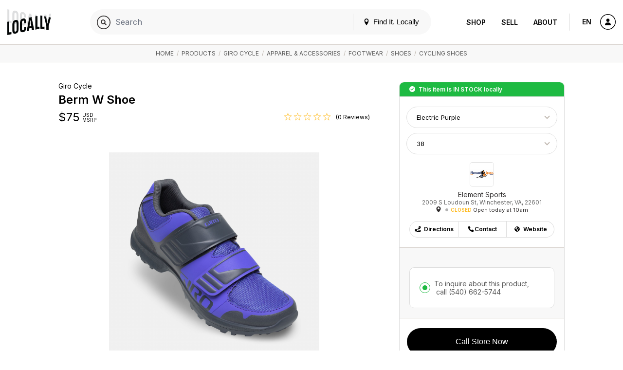

--- FILE ---
content_type: text/html; charset=UTF-8
request_url: https://www.locally.com/product/663618/giro-cycle-berm-w-shoe?&sort=all&store=33181&store_id=33181
body_size: 15452
content:
<!doctype html>
<html lang="en">

<head prefix="og: http://ogp.me/ns# article: http://ogp.me/ns/article# fb: http://ogp.me/ns/fb#">
  <title>Giro Cycle / Berm W Shoe </title>
  <meta name="description" content="The shoe features an upper made from supple synthetic fiber and breathable mesh, and a stout injected nylon inner shank to help transfer your pow...">
  <meta name="viewport" content="width=device-width, initial-scale=1, minimum-scale=1">
  <meta name="msvalidate.01" content="F3D40F171F81AA1D85550629BA7ECD55">
  <meta name="p:domain_verify" content="44131ef86dd85e6178b683dc06f41dd2">
  <meta name="alexaVerifyID" content="k5IyXxM0d1kPyHz5zxudfxYqEac">
  <meta name="fo-verify" content="04d18eaa-59c4-4614-8998-4d042a01e5e7">
        <meta name="google-site-verification" content="GFQ_r0_QoE2lZxKZUoT4Cp9aF_C1RfnMzd1sClsBktM">
        
  <meta charset="utf-8">
  <meta property="og:site_name" content="Locally.com">
  <meta property="og:title" content="Giro Cycle / Berm W Shoe ">
  <meta property="og:description" content="The shoe features an upper made from supple synthetic fiber and breathable mesh, and a stout injected nylon inner shank to help transfer your pow...">
  <meta property="og:image" content="https://s3.amazonaws.com/media.locally.net/spec-640x640/81-663618-0-image-1206803.jpg">
  <meta property="og:type" content="website">
  <meta property="og:url" content="https://www.locally.com/product/663618/giro-cycle-berm-w-shoe">
  <meta property="fb:app_id" content="308370859327767">
      <link rel="shortcut icon" href="/img/favicon-v3.ico?vv1.3.708">
          <link rel="canonical" href="https://www.locally.com/product/663618/giro-cycle-berm-w-shoe" />
      
  
            <link href="//fonts.googleapis.com/css?family=Open+Sans:300,300i,400,400i,600,600i|Inter:300,300i,400,400i,600,600i&display=swap" rel="stylesheet">
          <link href="https://media2.locally.com/static/min/css/main.css?vv1.3.708" rel="stylesheet">
      
      
      <script src="//assets.locally.com/public/jquery/jquery-3.7.1.min.js"></script>
      <script src="//assets.locally.com/public/jquery/jquery-migrate-3.4.1.min.js"></script>
      <script src="https://media2.locally.com/static/min/js/main.js?vv1.3.708"></script>
      <script src="https://media2.locally.com/static/min/js/pdp.js?vv1.3.708"></script>
      <script src="//ui.powerreviews.com/stable/4.0/ui.js"></script>
  
      <script type="text/javascript">
              var IS_MOBILE = false;
              var IS_EMBEDDED = false;
              var EXT = "com";
              var USER_ID = false;
              var USER_LANG = "en-us";
              var lclyPdpData = {"all_upcs_carried":["768686257612"],"upc_prices":{"768686208881":{"unit_msrp":"75"},"768686208904":{"unit_msrp":"75"},"768686257650":{"unit_msrp":"75"},"768686208850":{"unit_msrp":"75"},"768686257643":{"unit_msrp":"75"},"768686257629":{"unit_msrp":"75"},"768686208898":{"unit_msrp":"75"},"768686208874":{"unit_msrp":"75"},"768686208867":{"unit_msrp":"75"},"768686257605":{"unit_msrp":"75"},"768686257667":{"unit_msrp":"75"},"768686257612":{"unit_msrp":"75"},"768686208911":{"unit_msrp":"75"},"768686208928":{"unit_msrp":"75"},"768686257599":{"unit_msrp":"75"},"768686257636":{"unit_msrp":"75"}}};
          </script>
  
      <script type="application/ld+json">
              {"@context":"http:\/\/schema.org","@type":"Product","name":"Berm W Shoe","image":"https:\/\/di.shotfarm.com\/img\/12048?src=giro-berm-w-womens-dirt-shoe-black-34.jpg","url":"https:\/\/www.locally.com\/product\/663618\/giro-cycle-berm-w-shoe","@id":"https:\/\/www.locally.com\/product\/663618\/giro-cycle-berm-w-shoe","sku":"Berm W Shoe","brand":{"@type":"Brand","name":"Giro Cycle","description":"","url":"https:\/\/www.locally.com\/brand\/Giro-Cycle","@id":"https:\/\/www.locally.com\/brand\/Giro-Cycle"},"description":"The shoe features an upper made from supple synthetic fiber and breathable mesh, and a stout injected nylon inner shank to help transfer your power to the pedals. The Berm is ready to rally on any trail. Are you?","category":"Apparel & Accessories > Footwear > Shoes > Cycling Shoes","offers":[{"@type":"Offer","price":75,"priceCurrency":"USD","disambiguatingDescription":"Color: Electric Purple","itemCondition":"NewCondition","availableAtOrFrom":{"@context":"http:\/\/schema.org","@type":"LocalBusiness","name":"Element Sports","telephone":"(540) 662-5744","publicAccess":true,"url":"https:\/\/www.locally.com\/store\/33181\/element-sports","@id":"https:\/\/www.locally.com\/store\/33181\/element-sports","address":{"@type":"PostalAddress","streetAddress":"2009 S Loudoun St","addressLocality":"Winchester","addressRegion":"VA","postalCode":"22601"},"geo":{"@type":"GeoCoordinates","latitude":"39.16315770","longitude":"-78.17382728"},"image":"https:\/\/www.locally.com\/img\/f-1.png"},"url":"https:\/\/www.locally.com\/product\/663618\/giro-cycle-berm-w-shoe"}]}
          </script>
  
  
</head>

  <body class="main-body v3 lcly-v3 page-800  ">
  <a href="#main" class="oblivion">Skip to main content</a>

  
  <div id="wrapper">

    
    
        
                  <header id="masthead" class="masthead v3-header" aria-label="Main navigation">
  <div class="masthead-nav-wrapper">
    <div class="masthead-desktop-search-container masthead-search-container">
      <form action="/search/" method="get" class="masthead-search-form container">
        <label for="desktop-search" class="oblivion">Search for:</label>
        <input id="desktop-search" 
               placeholder="Search Locally.com" 
               autocomplete="off" 
               type="search" 
               name="q" 
               value="">
        <span type="submit" class="masthead-search-submit desktop-search-submit">
          <img alt="Search" src="/svg/search-v3.svg" />
        </span>
        <button type="submit" class="hide">SEARCH</button> 
        <!-- hidden submit button visible for screen readers to submit form -->
      </form>
    </div>

    <div class="container masthead-container">
      <div class="masthead-logo-search-container ">
                              <a href="/" class="masthead-logo">
              <img src="/img/locally-logo-2022.png" alt="Locally" />
            </a>
          </a>
                  
              </div>

              <div class="masthead-global-search-container">
          <div id="masthead_global_search" class="masthead-global-search">
            <div 
              id="masthead_autocomplete" 
              data-bind-context="int-global-search" 
              data-bind-initial-value=""
              data-bind-config='{"only_types":"brand_product,brand_alias_product,brand,brand_alias,category,brand_category,brand_alias_category,gender_category,gender_brand_category,gender_brand_alias_category,store,store_alias"}'
            >
              <script>
                
        if (!document.getElementById('masthead_autocomplete')) {
            {
                var lclyEmbedRoot = document.createElement('div');
                lclyEmbedRoot.setAttribute('id', 'masthead_autocomplete');
                document.body.appendChild(lclyEmbedRoot);
            }
        }

        if(typeof includeCss !== 'function') {
            function includeCss(cssFilePath) {
                var head  = document.getElementsByTagName('head')[0];
                var link  = document.createElement('link');
                link.rel  = 'stylesheet';
                link.type = 'text/css';
                link.href = cssFilePath;
                link.media = 'all';
                head.appendChild(link);
            }
        }
        
        if(typeof includeJs !== 'function') {
            function includeJs(jsFilePath, id) {
                var __lcly_script = document.getElementById(id);

                if (!__lcly_script) {
                    var js = document.createElement('script');
                    
                    js.id = id;
                    js.type = 'text/javascript';
                    js.src = jsFilePath;
                    js.async = true;
                    /* js.crossOrigin = true; */ /* For debugging ErrorBoundary in dev */
                
                    document.body.appendChild(js);
                }
            }
        }
        
        includeJs('https://frontend2.locally.com/autocomplete/main.js?ver=v1.3.708', '__lcly_script_autocomplete')

        
              </script>
              <script src="/js/int-global-typeahead.js"></script>
            </div>

            <div class="masthead-utility">
              <a href="#" id="masthead-nav-open" class="masthead-nav-open">Menu</a>
              <button id="open-modal-btn">
                <svg class="header-pin inline-block" version="1.1" xmlns="http://www.w3.org/2000/svg" width="12" height="12" viewBox="0 0 32 32">
                  <title>location</title>
                  <path d="M16 0c-5.523 0-10 4.477-10 10 0 10 10 22 10 22s10-12 10-22c0-5.523-4.477-10-10-10zM16 16c-3.314 0-6-2.686-6-6s2.686-6 6-6 6 2.686 6 6-2.686 6-6 6z"></path>
                </svg>
                Find It. Locally
              </button>
              <div class="masthead-mobile-search-container masthead-search-container">
                <form action="/search/" method="get" class="masthead-search-form">
                  <input id="mobile-search" placeholder="Search Locally.com"
                    autocomplete="off" type="search"  name="q"
                    value="">
                    <span type="submit" class="masthead-search-submit mobile-search-submit">
                      <img alt="Search" src="/svg/search-v3.svg" />
                    </span>
                </form>
              </div>
            </div>

            <div id="modal-backdrop" style="display: none;"></div>

            <div id="modal-container">
              <div class="modal-backdrop">
                <div class="modal-content">
                  <span class="hidden-span" aria-hidden="true">&#8203;</span>
                  <div id="switcher-modal">
                    <div class="modal-header">
                      <h4 id="modal-title">Update Your Location</h4>
                      <svg id="close-modal-btn" fill="none" viewBox="0 0 24 24" stroke="currentColor">
                        <path stroke-linecap="round" stroke-linejoin="round" stroke-width="1.5" d="M10 14l2-2m0 0l2-2m-2 2l-2-2m2 2l2 2m7-2a9 9 0 11-18 0 9 9 0 0118 0z"/>
                      </svg>
                    </div>
                    <div>
                      <div>
                        <div id="locationswitcher" data-use-my-location="Use My Location">
                          <!-- Location switcher content goes here -->
                          <script>
                            
        if (!document.getElementById('locationswitcher')) {
            {
                var lclyEmbedRoot = document.createElement('div');
                lclyEmbedRoot.setAttribute('id', 'locationswitcher');
                document.body.appendChild(lclyEmbedRoot);
            }
        }

        if(typeof includeCss !== 'function') {
            function includeCss(cssFilePath) {
                var head  = document.getElementsByTagName('head')[0];
                var link  = document.createElement('link');
                link.rel  = 'stylesheet';
                link.type = 'text/css';
                link.href = cssFilePath;
                link.media = 'all';
                head.appendChild(link);
            }
        }
        
        if(typeof includeJs !== 'function') {
            function includeJs(jsFilePath, id) {
                var __lcly_script = document.getElementById(id);

                if (!__lcly_script) {
                    var js = document.createElement('script');
                    
                    js.id = id;
                    js.type = 'text/javascript';
                    js.src = jsFilePath;
                    js.async = true;
                    /* js.crossOrigin = true; */ /* For debugging ErrorBoundary in dev */
                
                    document.body.appendChild(js);
                }
            }
        }
        
        includeJs('https://frontend2.locally.com/locationswitcher/main.js?ver=v1.3.708', '__lcly_script_locationswitcher')

        
                          </script>
                        </div>
                      </div>
                    </div>
                  </div>
                </div>
              </div>
            </div>
          </div>
        </div>
      
      <div class="masthead-center-wrapper">
        <div class="masthead-nav-action-container">
                      <nav id="desktop-navigation" class="navigation desktop-nav " aria-label="Product navigation">
              <span class="mobile-nav-close icon-close"></span>
                              <a href="/" class="nav-logo">
  <img src="/img/locally-logo-black.png" alt="Locally" />
</a>
<ul class="nav-list-top">
  <li class="nav-item">
        <div class="nav-item-header mobile-display active">
      <a href="/search">Shop</a>
    </div>
    <ul class="nav-list-inner">
      <li class="nav-item-inner "><a href="/search" class="nav-link">Your City</a></li>
              <li class="nav-item-inner "><a href="/brands" class="nav-link">Brands</a></li>
                    <li class="nav-item-inner "><a href="/retailers" class="nav-link">Retailers</a></li>
            <li class="nav-item-inner "><a href="/search" class="nav-link">Browse Products</a></li>
      <li class="nav-item-inner "><a href="/cities" class="nav-link">Other Cities</a></li>
    </ul>
  </li>
  <li class="nav-item">
    <div class="nav-item-header ">
      <a href="https://join.locally.com">Sell</a>
    </div>
    <ul class="nav-list-inner">
      <li class="nav-item-inner"><a href="https://join.locally.com" class="nav-link">Learn More</a></li>
      <li class="nav-item-inner "><a href="/for/retailers" class="nav-link">Retailer Services</a></li>
      <li class="nav-item-inner "><a href="/for/brands" class="nav-link">Brand Services</a></li>
      <li class="nav-item-inner "><a href="https://join.locally.com/partners" class="nav-link">Partners</a></li>
      <li class="nav-item-inner "><a href="https://join.locally.com/tools/" class="nav-link">Tools</a></li>
    </ul>
  </li>
  <li class="nav-item">
    <div class="nav-item-header ">
      <a href="https://join.locally.com/about">About</a>
    </div>
    <ul class="nav-list-inner">
      <li class="nav-item-inner "><a href="https://join.locally.com/blog" class="nav-link">Blog</a></li>
      <li class="nav-item-inner "><a href="https://join.locally.com/about" class="nav-link">History</a></li>
      <li class="nav-item-inner "><a href="https://join.locally.com/stats" class="nav-link">Stats</a></li>
      <li class="nav-item-inner "><a href="https://join.locally.com/team" class="nav-link">Team</a></li>
    </ul>
  </li>
</ul>
                          </nav>
                  </div>

        <div class="masthead-action-btn-container">
          <a href="#" class="btn-action masthead-action-btn masthead-language-btn js-language-sidebar">
            EN
          </a>

          
          <a href="#" id="mobile-v3-nav-open" class="btn-action masthead-action-btn masthead-menu-btn">
            <img alt="Menu" src="/svg/menu-v3.svg" class="inline-svg" />
          </a>

                      <a href="/station" class="btn-action masthead-account-btn" data-dash-type="account">
              <img alt="Account" src="/svg/account-v3.svg" class="inline-svg" />
            </a>
          
                                            
                  </div>
      </div>
    </div>
  </div>

  </header>


<style>
</style>

<script>
  document.addEventListener('DOMContentLoaded', function() {
    const openModalBtn = document.getElementById('open-modal-btn');
    const closeModalBtn = document.getElementById('close-modal-btn');
    const modalBackdrop = document.getElementById('modal-backdrop');
    const modalContainer = document.getElementById('modal-container');
    const switcherModal = document.getElementById('switcher-modal');

    let showModal = false;

    function toggleModal() {
      showModal = !showModal;
      modalBackdrop.style.display = showModal ? 'block' : 'none';
      modalContainer.style.display = showModal ? 'block' : 'none';

      const retailerWrapper = document.getElementById('retailer-page-wrapper');

      if (showModal) {
        setTimeout(() => {
          modalBackdrop.style.opacity = '1';
          switcherModal.style.opacity = '1';
          switcherModal.style.transform = 'translateY(0) scale(1)';
          
          const locationSwitcherInput = document.getElementById('select-input');
          if (locationSwitcherInput) {
            locationSwitcherInput.focus();
            const keyboardEvent = new KeyboardEvent('keydown', {
              key: 'ArrowDown',
              bubbles: true,
            });
            locationSwitcherInput.dispatchEvent(keyboardEvent);
            document.body.style.overflow = 'hidden';
            if (retailerWrapper) {
              retailerWrapper.style.display = 'none';
            }
          }

        }, 10);
      } else {
        document.body.style.overflow = '';
        modalBackdrop.style.opacity = '0';
        switcherModal.style.opacity = '0';
        switcherModal.style.transform = 'translateY(4px) scale(0.95)';
        if (retailerWrapper) {
          retailerWrapper.style.display = '';
        }
        setTimeout(() => {
          modalBackdrop.style.display = 'none';
          modalContainer.style.display = 'none';
        }, 300);
      }
    }

    openModalBtn.addEventListener('click', toggleModal);
    closeModalBtn.addEventListener('click', toggleModal);

    document.addEventListener('keydown', function(event) {
      if (event.key === 'Escape' && showModal) {
        toggleModal();
      }
    });

    modalContainer.addEventListener('click', function(event) {
      if (event.target === modalContainer) {
        toggleModal();
      }
    });

    switcherModal.addEventListener('click', function(event) {
      event.stopPropagation();
    });
  });
</script>

          
    <div id="main" role="main" class="main-content native-content  ">
      
  <nav class="breadcrumb-container" aria-label="Breadcrumb">
	  <div class="breadcrumbs container">
                      <a href="/">Home</a>
            	                      &nbsp;/&nbsp;
          <a href="/search?&sort=all&store=33181&store_id=33181">Products</a>
                                          &nbsp;/&nbsp;
          <a href="/search/Giro-Cycle?&sort=all&store=33181&store_id=33181">Giro Cycle</a>
                                          &nbsp;/&nbsp;
          <a href="/search/category/1000/apparel-accessories?&sort=all&store=33181&store_id=33181">Apparel &amp; Accessories</a>
                                          &nbsp;/&nbsp;
          <a href="/search/category/949/footwear?&sort=all&store=33181&store_id=33181">Footwear</a>
                                          &nbsp;/&nbsp;
          <a href="/search/category/988/shoes?&sort=all&store=33181&store_id=33181">Shoes</a>
                                          &nbsp;/&nbsp;
          <a href="/search/category/1228/cycling-shoes?&sort=all&store=33181&store_id=33181">Cycling Shoes</a>
                              	  </div>
	</nav>
  <script type="application/ld+json">
       {"@context":"http:\/\/schema.org","@type":"BreadcrumbList","itemListElement":[{"@type":"ListItem","position":1,"item":{"@id":"www.locally.com","name":"Home"}},{"@type":"ListItem","position":2,"item":{"@id":"www.locally.com\/search?&sort=all&store=33181&store_id=33181","name":"Products"}},{"@type":"ListItem","position":3,"item":{"@id":"www.locally.com\/search\/Giro-Cycle?&sort=all&store=33181&store_id=33181","name":"Giro Cycle"}},{"@type":"ListItem","position":4,"item":{"@id":"www.locally.com\/search\/category\/1000\/apparel-accessories?&sort=all&store=33181&store_id=33181","name":"Apparel & Accessories"}},{"@type":"ListItem","position":5,"item":{"@id":"www.locally.com\/search\/category\/949\/footwear?&sort=all&store=33181&store_id=33181","name":"Footwear"}},{"@type":"ListItem","position":6,"item":{"@id":"www.locally.com\/search\/category\/988\/shoes?&sort=all&store=33181&store_id=33181","name":"Shoes"}},{"@type":"ListItem","position":7,"item":{"@id":"www.locally.com\/search\/category\/1228\/cycling-shoes?&sort=all&store=33181&store_id=33181","name":"Cycling Shoes"}}]}
  </script>

<div id="pdp-wrapper" 
  class="pdp-main-container container-sm 
         for-single-store 
         for-native"
  data-id="663618" 
  data-query-string="&amp;sort=all&amp;store=33181&amp;store_id=33181"
  data-initial-upc="768686257612">  
  <div class="pdp-container js-variant-container">
    <!-- Main view/display section of product details and imagery -->
    <div class="pdp-main">
      <div class="pdp-product-details"
           data-switchlive="true"
           data-switchlive-impression="true"
           data-switchlive-impression-id-LLP="67"
           data-switchlive-impression-id-PL="65"
           data-switchlive-impression-id-SL="66"
           data-switchlive-store-id="33181"
           data-switchlive-vendor-id=""
           data-switchlive-store-name="Element Sports"
           data-switchlive-store-address="2009 S Loudoun St, Winchester, VA, 22601"
           data-switchlive-product-id="663618"
           data-switchlive-upc="768686257612"
           data-switchlive-style="Berm W Shoe">
        <h5 class="pdp-brand pdp-product-title">Giro Cycle</h5>
        <h1 class="pdp-product-name pdp-product-title">
          Berm W&nbsp;Shoe
        </h1>
        <div class="pdp-price-container dl-price js-pdp-price-container">
                    
          <span class="price-range-wrapper js-price-range-wrapper">
            <span class="pdp-price" 
        data-price-min="75" 
        data-price-max="75" 
        data-forced-currency="USD" 
        data-range-currency="USD"
        data-n-store-prices="1"
        data-n-msrp-prices="1"
        data-n-custom-prices="0"
        data-is-sale-price="0"
        data-msrp-string="">
                    $<span class="js-variant-price js-mutable">75</span>
  </span>
  <span class="pdp-currency">
     USD
    <br>
    MSRP
  </span>
          </span>

                      <span class="item-ratings-wrap js-item-ratings landing-header-detail-item" style="display: none;">
	<span class="stars" data-rating="0">
		      		  <img src="/img/icon-empty-star.png" alt="[no star]" class="" width="17px">
		      		  <img src="/img/icon-empty-star.png" alt="[no star]" class="" width="17px">
		      		  <img src="/img/icon-empty-star.png" alt="[no star]" class="" width="17px">
		      		  <img src="/img/icon-empty-star.png" alt="[no star]" class="" width="17px">
		      		  <img src="/img/icon-empty-star.png" alt="[no star]" class="" width="17px">
			</span>
          <span class="n-reviews">
      (0 Reviews)
    </span>
  </span>
                  </div>
      </div>
      <div class="pdp-image-wrapper">
        <div class="pdp-image-container">
          <div class="pdp-image-inner">
                        <img class="pdp-image js-variant-img is-initial-color" 
              itemprop="image" src="https://media2.locally.com/spec-640x640/81-663618-2028749-image-1207110.jpg" alt="Giro Cycle - Berm W Shoe">
          </div>
        </div>

                
              </div>

      <div class="pdp-information">
    <h2 class="pdp-information-title">
      Product Information
    </h2>
        <p class="pdp-information-content">
      <p>The shoe features an upper made from supple synthetic fiber and breathable mesh, and a stout injected nylon inner shank to help transfer your power to the pedals. The Berm is ready to rally on any trail. Are you?</p>

    </p>
      </div>
    </div>

    <div class="buy-grid-wrapper">
    <div class="buy-grid-container">
      
            <div class="stock-status-banner alert status-message success buy-grid-pdp">
    This item is <strong>in stock</strong> locally  </div>
      
            <div id="buy-grid-product" class="buy-grid-product buy-grid-section">
    <form class="variant-chooser buy-grid-product-form" data-context="simple-pdp">
            <input type="hidden" id="variant-chooser-is-dropship" value="1">
                          <select aria-label="Choose Color" class="buy-grid-select js-color-select " tabindex="0">
                      <option value="21451897" selected 
                    data-img-src="https://media2.locally.com/spec-640x640/81-663618-2028749-image-1207110.jpg" 
                    data-name="Electric Purple" 
                    data-upcs="768686257650,768686257643,768686257629,768686257605,768686257667,768686257612,768686257599,768686257636">
              Electric Purple
            </option>
                  </select>
                    <select aria-label="Choose Size" class="buy-grid-select js-size-select " tabindex="0">
                      <option value="38" data-upcs="768686208874,768686257612" selected>
              38
            </option>
                  </select>
          </form>
  </div>
  
      <div class="paths-to-purchase-wrapper">
        <div class="conversion-locations conv-section with-single-store">
  <div id="conv-edit-accordion-store" class="conv-edit-accordion js-conv-edit-accordion active">
              
    
    <div class="">
      
      <div class="conv-section-tiles conv-edit-accordion edit" data-custom-scroll tabindex="-1">
                            <div class="conv-section-store-parent">

            <div role="button" id="conv-section-store-33181" 
                class="conv-section conv-section-store dl-store-list-tile " 
                tabindex="0"  
                data-id="33181" 
                data-categories="false"
                data-endpoint="/store/33181/element-sports"
                aria-label="Element Sports -  "
                data-switchlive="true"
                data-switchlive-mode="auto"
                data-switchlive-id-LLP="78"
                data-switchlive-id-PL="9"
                data-switchlive-id-SL="77"
                data-switchlive-impression="true"
                data-switchlive-impression-id-LLP="76"
                data-switchlive-impression-id-PL="49"
                data-switchlive-impression-id-SL="75"
                data-switchlive-store-id="33181"
                data-switchlive-vendor-id=""
                data-switchlive-store-name="Element Sports"
                data-switchlive-store-address="2009 S Loudoun St, Winchester, VA, 22601"
                role="text"
            >
              <div class="conv-section-main-info">
                <div class="conv-section-details">
                                      <p class="h5 conv-section-store-status status-message store-in-stock-pill dl-store-stock-message success">In Stock
                    </p>
                                     
                  <h3 class="section-title dl-store-name">Element Sports</h3>
                                                                        
                  <p class="section-subtitle dl-store-address js-store-location">
        2009 S Loudoun St<br> 

  Winchester, VA 22601 


  
</p>

<div class="conv-section-directions status-closed">
    <span class="conv-section-marker-icon icon-location dl-store-icon js-inventory-search" 
          data-endpoint="/station/panel/inventory/index?product_id=663618&store_id=33181">
    </span>
    <div class="conv-section-distance dl-store-distance">
    
    </div>
            <span class="store-status dl-store-status text-status warning">Closed</span>
                    <span class="store-next-open dl-store-next-open">Open today at 10am</span>
         
     
</div>




                </div>
                                  <div class="store-thumb-container">
                    <img src="https://media2.locally.com/logo-180x180/Official Element Sports Logo jpeg_2022-01-18-09-58-35.jpg" class="location-thumb-img" alt="Element Sports" />
                  </div>
                              </div>

              
            </div>
                      </div>
              </div>
    </div>  
  </div>

</div>

<div class="buy-grid-purchase-options conv-purchase-options" >
      <div class="buy-grid-toggle" data-id="33181">
      <div class="buy-grid-purchase-options-wrapper">
                  <img class="buy-grid-store-img" src="https://media2.locally.com/logo-180x180/Official Element Sports Logo jpeg_2022-01-18-09-58-35.jpg" alt="Store Logo">
                  <h3 class="buy-grid-store-name">Element Sports</h3>
          <p class="buy-grid-store-address">2009 S Loudoun St, Winchester, VA, 22601 </p>
          <p class="buy-grid-store-details">
              <i class="icon-location dl-store-icon">
              </i><b>
              </b> <span class="dot-separator"></span>  
                            <span class="store-status dl-store-status text-status warning">Closed</span>
                                <span class="store-next-open dl-store-next-open">Open today at 10am</span>
               
                             
          </p>
      </div>

      <div class="btn-group d-flex align-items-center justify-content-center buy-grid-store-buttons">
      <a type="button" rel="noreferrer noopener" target="_blank" href="https://maps.google.com?daddr=2009%20S%20Loudoun%20St,+Winchester,+VA+22601,+US" class="js-get-directions outbound-store-link btn">
          <img class="btn-box-img" src="/svg/directions-v3.svg"/>Directions
      </a>
      <a type="button" target="_parent" href="tel:+15406625744" class="landing-header-detail-item outbound-store-link js-store-caller js-make-call btn">
          <img class="btn-box-img" src="/svg/contact-v3.svg"/>Contact
      </a>
              <a target="_blank" href="http://www.elementsport.com" class="btn">
            <img class="btn-box-img" src="/svg/links-v3.svg" /> Website
        </a>
        
      </div>
    </div>
    <div data-id="33181" class="purchase-options-for-store">
            <div id="pdp-33181-conversion-purchase-options-inner"
    data-id="33181"
    class="conv-section conv-purchase-options-inner ">
    <h3 class="section-title  " > Purchase Options</h3>
    <h5 class="section-subtitle " >

    0 options available:</h5>
    <div class="conv-edit-section">
        <div class="conv-sub-section">
            <ul class="radio-list">
                                                                                                                        <li class="hide-radio" id="hide_radio" style="display: block">
                                                <input tabindex="-1" type="radio" id="pdp-33181-purchase-option-call" data-action-label="Call Store Now" name="purchase-option-radio" value="call" class="purchase-option-radio" data-phone="tel:+15406625744" checked data-switchlive-event="call" required>
                        <label for="pdp-33181-purchase-option-call" class="call-for-avails">
                            To inquire about this product,
                                                            <a target="_parent" href="tel:+15406625744">
                                    &nbsp;call&nbsp;<span>(540) 662-5744</span>
                                </a>
                                                    </label>
                    </li>
                            </ul>
        </div>
    </div>
</div>

    </div>
  </div>

<div id="buy-grid-action-links" class="buy-grid-action-links buy-grid-section" >
  <button id="buy-grid-submit" class="btn-lg btn-primary btn-full buy-grid-submit conv-submitter disabled"
   data-switchlive="true"
   data-switchlive-product-id="663618"
   data-switchlive-style="Berm W Shoe"
   data-switchlive-upc="768686257612"
   data-switchlive-mode="auto"
   data-switchlive-id-LLP="temp"
   data-switchlive-id-PL="temp"
   data-switchlive-id-SL="temp"
   data-switchlive-id-LLP-buy="69"
   data-switchlive-id-LLP-reserve="72"
   data-switchlive-id-LLP-call="74"
   data-switchlive-id-PL-buy="41"
   data-switchlive-id-PL-reserve="70"
   data-switchlive-id-PL-call="40"
   data-switchlive-id-SL-buy="68"
   data-switchlive-id-SL-reserve="71"
   data-switchlive-id-SL-call="73"
   data-child-company-id="">...</button>

</div>
      </div>
    </div>
  
      
      <div class="buy-grid-action-btn-group">
                        <a href="#" class="btn-action tooltip js-embed-opener embed-icon-pdp"
                 data-tooltip="Embed This">
                  <img src="https://assets.locally.com/public/svg/dev.svg" alt="Embed This" class="inline-svg icon-svg"/>
              </a>
                </div>
  
    <div class="pdp-information">
    <h2 class="pdp-information-title">
      Product Information
    </h2>
        <p class="pdp-information-content">
      <p>The shoe features an upper made from supple synthetic fiber and breathable mesh, and a stout injected nylon inner shank to help transfer your power to the pedals. The Berm is ready to rally on any trail. Are you?</p>

    </p>
      </div>
</div>  
          <div class="reviews-container" id="product-reviews">
    <div class="reviews-init">
      <h2 class="pdp-information-title">Product Reviews</h2>
      <p>
        There are no reviews yet for 
        <strong>
          Giro Cycle: 
          Berm W Shoe
        </strong>.
      </p>
      <a href="javascript:;" class="review-init-decoy-btn pdp-page-button-container">
        <span class="underline"><b>Write a Review</b></span>
      </a>
    </div>
    <div class="reviews-populated align-center" style="display: none;">
      <a href="javascript:;" class="review-init-decoy-btn review-init-btn-for-pdp btn btn-lg btn-default btn-all-dynamic">
        Write a Review
      </a>
    </div>
    <div id="pr-reviewdisplay"></div>
        <script>
      $(document).ready(function() { 
        POWERREVIEWS.display.render({
          api_key: '72f330bd-3b9f-4cfb-870a-0410f8507291',
          locale: 'en_US',
          merchant_group_id: '77592',
          merchant_id: '326929',
          page_id: 'product-663618',
          review_wrapper_url:'https://www.locally.com/write/review/product/663618?',
          product: {"name":"Berm W Shoe","url":"https:\/\/www.locally.com\/product\/663618\/giro-cycle-berm-w-shoe","image_url":"https:\/\/s3.amazonaws.com\/media.locally.net\/spec-900x900\/81-663618-0-image-1206803.jpg","description":"The shoe features an upper made from supple synthetic fiber and breathable mesh, and a stout injected nylon inner shank to help transfer your power to the pedals. The Berm is ready to rally on any trail. Are you?","category_name":"Apparel & Accessories>Footwear>Shoes>Cycling Shoes","manufacturer_id":"Berm W Shoe","brand_name":"Giro Cycle","price":75,"in_stock":true,"variants":[{"upc":"768686208881","name":"Berm W Shoe (Titanium\/Dark Shadow, 39)","page_id_variant":"upc-768686208881"},{"upc":"768686208904","name":"Berm W Shoe (Titanium\/Dark Shadow, 41)","page_id_variant":"upc-768686208904"},{"upc":"768686257650","name":"Berm W Shoe (Electric Purple, 42)","page_id_variant":"upc-768686257650"},{"upc":"768686208850","name":"Berm W Shoe (Titanium\/Dark Shadow, 36)","page_id_variant":"upc-768686208850"},{"upc":"768686257643","name":"Berm W Shoe (Electric Purple, 41)","page_id_variant":"upc-768686257643"},{"upc":"768686257629","name":"Berm W Shoe (Electric Purple, 39)","page_id_variant":"upc-768686257629"},{"upc":"768686208898","name":"Berm W Shoe (Titanium\/Dark Shadow, 40)","page_id_variant":"upc-768686208898"},{"upc":"768686208874","name":"Berm W Shoe (Titanium\/Dark Shadow, 38)","page_id_variant":"upc-768686208874"},{"upc":"768686208867","name":"Berm W Shoe (Titanium\/Dark Shadow, 37)","page_id_variant":"upc-768686208867"},{"upc":"768686257605","name":"Berm W Shoe (Electric Purple, 37)","page_id_variant":"upc-768686257605"},{"upc":"768686257667","name":"Berm W Shoe (Electric Purple, 43)","page_id_variant":"upc-768686257667"},{"upc":"768686257612","name":"Berm W Shoe (Electric Purple, 38)","page_id_variant":"upc-768686257612"},{"upc":"768686208911","name":"Berm W Shoe (Titanium\/Dark Shadow, 42)","page_id_variant":"upc-768686208911"},{"upc":"768686208928","name":"Berm W Shoe (Titanium\/Dark Shadow, 43)","page_id_variant":"upc-768686208928"},{"upc":"768686257599","name":"Berm W Shoe (Electric Purple, 36)","page_id_variant":"upc-768686257599"},{"upc":"768686257636","name":"Berm W Shoe (Electric Purple, 40)","page_id_variant":"upc-768686257636"}]},
          components: { ReviewDisplay: 'pr-reviewdisplay' },
          on_render: function(config, data) {
  
            if (config.component == 'ReviewDisplay'){
              if (typeof data.review_count != 'undefined' && data.review_count > 0){
                $('.reviews-init').hide();
                $('.reviews-populated').show();
              }
  
              if ($('#pr-image-display').length){
                $('.review-init-btn-for-pdp').css('top', '350px');
              }
            }
          }
        });
  
        $('.review-init-decoy-btn').click(function(event) {
          $('.pr-snippet-write-review-link').simulateClick();
          return false;
        });
  
        $.fn.simulateClick = function() {
          return this.each(function() {
              if('createEvent' in document) {
                  var doc = this.ownerDocument,
                      evt = doc.createEvent('MouseEvents');
                  evt.initMouseEvent('click', true, true, doc.defaultView, 1, 0, 0, 0, 0, false, false, false, false, 0, null);
                  this.dispatchEvent(evt);
              } else {
                  this.click();
              }
          });
        }
      });
    </script>
</div>        
  </div>
</div>

<div id="related-products-widget"></div>


    </div>

                  <footer id="footer" class="footer">
    <div class="footer-container container">
      <div class="footer-content-container">
        <div class="footer-logo-copy-container">
                      <a href="/" class="footer-logo">
              <img src="/img/locally-logo-footer.png" alt="Locally" height="65" />
            </a>
                    <br /><br />
          <p class="footer-copy">
                          Locally.com is the intersection where brands, retailers and shoppers meet, bringing the convenience of ecommerce to the local shopping experience.  We help you find your favorite products and brands at stores near you.
                      </p>
                      <div class="footer-button-container">
              <a href="https://join.locally.com/demo" class="btn btn-lg btn-secondary schedule-demo-btn">Schedule a Demo</a>
            </div>
                  </div>
        <div class="footer-content ">
                      <div class="footer-content-item">
  <div class="content-accordion-header js-accordion-header accordion-header mobile-accordion-header">
    <p class="content-accordion-header-title">Shop</p>
  </div>
  <div class="js-accordion-body content-accordion-body accordion-body mobile-accordion-body">
    <ul class="footer-content-item-list">
      <li>
        <a href="https://www.locally.com/retailers" class="footer-content-item-link">Retailers Nearby</a>
      </li>
      <li>
        <a href="https://www.locally.com/search" class="footer-content-item-link">Shop Departments</a>
      </li>
      <li>
        <a href="https://www.locally.com/brands" class="footer-content-item-link">Shop Brands</a>
      </li>
    </ul>
  </div>
</div>

<div class="footer-content-item">
  <div class="content-accordion-header js-accordion-header accordion-header mobile-accordion-header">
    <p class="content-accordion-header-title">Services</p>
  </div>
  <div class="js-accordion-body content-accordion-body accordion-body mobile-accordion-body">
    <ul class="footer-content-item-list">
      <li>
        <a href="https://join.locally.com/overview" class="footer-content-item-link">Learn More</a>
      </li>      
      <li>
        <a href="https://www.locally.com/for/retailers" class="footer-content-item-link">Retailer Services</a>
      </li>
      <li>
        <a href="https://www.locally.com/for/brands" class="footer-content-item-link">Brand Services</a>
      </li>
      <li>
        <a href="https://www.locally.com/brand-partners" class="footer-content-item-link">Brand Partners</a>
      </li>
      <li>
        <a href="https://www.locally.com/dashboard" class="footer-content-item-link">Retailer &amp; Brand Login</a>
      </li>
    </ul>
  </div>
</div>

<div class="footer-content-item">
  <div class="content-accordion-header js-accordion-header accordion-header mobile-accordion-header">
    <p class="content-accordion-header-title">Company</p>
  </div>
  <div class="js-accordion-body content-accordion-body accordion-body mobile-accordion-body">
    <ul class="footer-content-item-list">
      <li>
        <a href="https://www.locally.com/about" class="footer-content-item-link">About</a>
      </li>
      <li>
        <a href="https://join.locally.com/blog" class="footer-content-item-link">Blog</a>
      </li>
      <li>
        <a href="https://join.locally.com/clients" class="footer-content-item-link">Clients</a>
      </li>      
      <li>
        <a href="https://www.locally.com/partners" class="footer-content-item-link">Partners</a>
      </li>
      <li>
        <a href="https://www.locally.com/faq" class="footer-content-item-link">Support &amp; FAQ</a>
      </li>
      <li>
        <a href="https://www.locally.com/contact" class="footer-content-item-link">Contact Us</a>
      </li>
    </ul>
  </div>
</div>

<div class="footer-content-item">
  <div class="content-accordion-header js-accordion-header accordion-header mobile-accordion-header">
    <p class="content-accordion-header-title">Resources</p>
  </div>
  <div class="js-accordion-body content-accordion-body accordion-body mobile-accordion-body">
    <ul class="footer-content-item-list">
      <li>
        <a href="https://api.locally.com" class="footer-content-item-link" target="_blank">API for Developers</a>
      </li>
      <li>
        <a href="http://status.lcly.co" class="footer-content-item-link" target="_blank">Service Status</a>
      </li>
      <li>
        <a href="https://www.locally.com/privacy" class="footer-content-item-link">Privacy Policy</a>
      </li>
      <li>
        <a href="https://www.locally.com/terms" class="footer-content-item-link">Terms of Use</a>
      </li>
    </ul>
  </div>
</div>
                  </div>
      </div>
      <div class="footer-utility-container">
        <div class="footer-lang-currency-container">
          <div class="utility-select-container">
            <select id="language-select" class="utility-select footer-utility-select" aria-label="Select Page Language">
                                                <option value="en-us" selected>English</option>
                                                                <option value="de-de" >German</option>
                                                                <option value="fr-fr" >French</option>
                                                                <option value="fr-ca" >French Canadian</option>
                                                                <option value="no-no" >Norwegian</option>
                                                                <option value="cs-cz" >Czech</option>
                                                                <option value="sk-sk" >Slovak</option>
                                                                <option value="pt-pt" >Portuguese</option>
                                                                <option value="da-dk" >Danish</option>
                                                                <option value="fi-fi" >Finnish</option>
                                                                <option value="ja-jp" >Japanese</option>
                                                                <option value="es-es" >Spanish</option>
                                                                <option value="es-mx" >Spanish (Mexico)</option>
                                                                <option value="pl-pl" >Polish</option>
                                                                <option value="zh-cn" >Chinese</option>
                                                                <option value="it-it" >Italian</option>
                                                                <option value="sv-se" >Swedish</option>
                                                                <option value="nl-nl" >Dutch</option>
                                                                <option value="ru-ru" >Russian</option>
                                                                <option value="ko-kr" >Korean</option>
                                                                <option value="th-th" >Thai</option>
                                                                                              <option value="en-au" >English (Australia)</option>
                                                                <option value="en-sg" >English (Singapore)</option>
                                                                <option value="en-gb" >English (Great Britan)</option>
                                                                <option value="en-ca" >English (Canada)</option>
                                                                <option value="en-no" >English (Norway)</option>
                                                                <option value="en-cz" >English (Czech)</option>
                                                                <option value="en-fi" >English (Finland)</option>
                                                                <option value="en-fr" >English (France)</option>
                                                                <option value="en-nl" >English (Netherlands)</option>
                                                                <option value="en-dk" >English (Denmark)</option>
                                                                <option value="en-nz" >English (New Zealand)</option>
                                                                <option value="en-int" >English (International)</option>
                                                                <option value="en-se" >English (Sweden)</option>
                                                                <option value="en-eu" >English (Europe)</option>
                                                                <option value="en-at" >English (Austria)</option>
                                                                <option value="en-be" >English (Belgium)</option>
                                                                <option value="en-de" >English (Germany)</option>
                                                                <option value="en-es" >English (Spain)</option>
                                                                <option value="en-ie" >English (Ireland)</option>
                                                                <option value="en-it" >English (Italy)</option>
                                                                <option value="en-lu" >English (Luxembourg)</option>
                                                                <option value="en-ch" >English (Switzerland)</option>
                                                                                                                                                                                                                              </select>
                      </div>
        </div>
        <div class="footer-action-btn-container social-action-btn-container">
                      <a href="https://www.reddit.com/r/locally/" aria-label="Locally on Reddit" class="btn-action footer-action-btn social-action-btn">
              <img src="https://assets.locally.com/public/svg/reddit.svg" alt="Account" class="inline-svg">
            </a>
                                <a href="https://www.facebook.com/locally/" aria-label="Locally on Facebook" class="btn-action footer-action-btn social-action-btn icon-facebook"></a>
                                <a href="https://www.linkedin.com/company/locally-com/" aria-label="Locally on LinkedIn" class="btn-action footer-action-btn social-action-btn icon-linkedin"></a>
                                <a href="https://www.x.com/locally/" aria-label="Locally on X" class="btn-action footer-action-btn social-action-btn">
              <img src="/img/x-logo.svg" class="inline-svg"/>
            </a>
                  </div>
      </div>
      <p class="small footer-copyright">
        &copy; 2026 
                  Locally.com. All Rights Reserved.  Locally.com is a service of Local Gear Inc.
                      </p>
    </div>
  </footer>
              </div>

  
  <div id="sidebar-suggest-retailer-wrapper" class="sidebar sidebar-suggest-retailer-wrapper" role="complementary" aria-label="Suggest a retailer">
  <section id="sidebar-suggest-retailer" class="sidebar-suggest-retailer">
    <header class="sidebar-masthead">
      <a href="#" id="suggest-retailer-icon-back" aria-label="Back" class="masthead-back"><span class="icon-back"></span></a>
      <h2 class="masthead-title">Suggest a Retailer</h2>
    </header>
    <div class="sidebar-content cart-item-wrapper">
      
            <form id="suggest-retailer-form" class="suggest-retailer-form sidebar-form-container" method="post" action="">
                    <div class="form-group fancy">
            <label for="demo-company-name" class="fancy">Company name</label>
            <input type="text" id="demo-company-name" placeholder="Company Name" title="Enter the company name" required />
          </div>
          <div class="form-group fancy">
            <label for="demo-company-address" class="fancy">Company Address</label>
            <input type="text" id="demo-company-address" placeholder="Company Address" title="Enter the company address" required />
          </div>
          <div class="form-group fancy">
            <label for="demo-company-city" class="fancy">Company City</label>
            <input type="text" id="demo-company-city" placeholder="Company City" title="Enter the company city" required />
          </div>
          <div class="form-group fancy">
            <label for="demo-company-state" class="fancy">Company State</label>
            <input type="text" id="demo-company-state" placeholder="Company State" title="Enter the company state" required />
          </div>
        <div class="form-action-buttons align-center">
          <button class="btn btn-lg btn-primary btn-full">Suggest</button>
        </div>
      </form>

    </div>
  </section>
</div>  
<div id="sidebar-language-wrapper" class="sidebar sidebar-language-wrapper" role="complementary" aria-label="Language and currency selection">
  <section id="sidebar-language" class="sidebar-language">
    <header class="sidebar-masthead">
      <a href="#" id="language-icon-back" aria-label="Back" class="masthead-back"><span class="icon-back"></span></a>
      <h2 class="masthead-title">Select a Language</h2>
    </header>
    <div class="sidebar-content cart-item-wrapper">
      <form id="language-select-form" class="sidebar-form-container" method="get" action="">

        <div class="form-group">
          <label for="language-select-drawer" class="oblivion">Select a Language</label>
          <select id="language-select-drawer" class="language-select" name="lang">
                                          <option value="en-us" selected>English</option>
                                                        <option value="de-de" >German</option>
                                                        <option value="fr-fr" >French</option>
                                                        <option value="fr-ca" >French Canadian</option>
                                                        <option value="no-no" >Norwegian</option>
                                                        <option value="cs-cz" >Czech</option>
                                                        <option value="sk-sk" >Slovak</option>
                                                        <option value="pt-pt" >Portuguese</option>
                                                        <option value="da-dk" >Danish</option>
                                                        <option value="fi-fi" >Finnish</option>
                                                        <option value="ja-jp" >Japanese</option>
                                                        <option value="es-es" >Spanish</option>
                                                        <option value="es-mx" >Spanish (Mexico)</option>
                                                        <option value="pl-pl" >Polish</option>
                                                        <option value="zh-cn" >Chinese</option>
                                                        <option value="it-it" >Italian</option>
                                                        <option value="sv-se" >Swedish</option>
                                                        <option value="nl-nl" >Dutch</option>
                                                        <option value="ru-ru" >Russian</option>
                                                        <option value="ko-kr" >Korean</option>
                                                        <option value="th-th" >Thai</option>
                                                                                  <option value="en-au" >English (Australia)</option>
                                                        <option value="en-sg" >English (Singapore)</option>
                                                        <option value="en-gb" >English (Great Britan)</option>
                                                        <option value="en-ca" >English (Canada)</option>
                                                        <option value="en-no" >English (Norway)</option>
                                                        <option value="en-cz" >English (Czech)</option>
                                                        <option value="en-fi" >English (Finland)</option>
                                                        <option value="en-fr" >English (France)</option>
                                                        <option value="en-nl" >English (Netherlands)</option>
                                                        <option value="en-dk" >English (Denmark)</option>
                                                        <option value="en-nz" >English (New Zealand)</option>
                                                        <option value="en-int" >English (International)</option>
                                                        <option value="en-se" >English (Sweden)</option>
                                                        <option value="en-eu" >English (Europe)</option>
                                                        <option value="en-at" >English (Austria)</option>
                                                        <option value="en-be" >English (Belgium)</option>
                                                        <option value="en-de" >English (Germany)</option>
                                                        <option value="en-es" >English (Spain)</option>
                                                        <option value="en-ie" >English (Ireland)</option>
                                                        <option value="en-it" >English (Italy)</option>
                                                        <option value="en-lu" >English (Luxembourg)</option>
                                                        <option value="en-ch" >English (Switzerland)</option>
                                                                                                                                                                                                </select>
        </div>
        <div class="form-group">
          <label for="currency-select-drawer" class="oblivion">Choose currency:</label>
          <select id="currency-select-drawer" class="currency-select" name="currency">
                                                                       <option value="USD" selected>
                  $ US Dollar (USD)
                </option>
                                                                        <option value="CAD" >
                  $ Canadian Dollar (CAD)
                </option>
                                                                        <option value="CNY" >
                  ¥ Chinese Yuan Renminbi (CNY)
                </option>
                                                                        <option value="DKK" >
                  kr Danish Krone (DKK)
                </option>
                                                                        <option value="EUR" >
                  € European Euro (EUR)
                </option>
                                                                                                                                                                                                                                                                                                                                                                                                                                                                                                                                                                                      <option value="GBP" >
                  £ Great Britain Pound (GBP)
                </option>
                                                                        <option value="JPY" >
                  ¥ Japanese Yen (JPY)
                </option>
                                                                        <option value="MXN" >
                  $ Mexican Peso (MXN)
                </option>
                                                                        <option value="NOK" >
                  kr Norwegian Krone (NOK)
                </option>
                                                                        <option value="PLN" >
                  zł Polish złoty (PLN)
                </option>
                                                                        <option value="SEK" >
                  kr Swedish Krona (SEK)
                </option>
                                                                        <option value="CHF" >
                  Fr. Swiss Franc (CHF)
                </option>
                                                                        <option value="AUD" >
                  $ Australian Dollar (AUD)
                </option>
                                                                        <option value="NZD" >
                  $ New Zealand Dollar (NZD)
                </option>
                                                                        <option value="KRW" >
                  ₩ Korean Won (KRW)
                </option>
                                                                        <option value="SGD" >
                  S$ Singapore Dollar (SGD)
                </option>
                                                                        <option value="HUF" >
                  Ft Hungarian Forint (HUF)
                </option>
                                                                        <option value="UYU" >
                  $U Uruguayan Peso (UYU)
                </option>
                                                                        <option value="ZAR" >
                  R South African Rand (ZAR)
                </option>
                                                                        <option value="CZK" >
                  Kč Czech Koruna (CZK)
                </option>
                                    </select>
        </div>
        <div class="form-action-buttons align-center">
          <button id="language-apply-button" class="btn btn-lg btn-primary btn-full" type="submit">Apply</button>
        </div>
      </form>
    </div>
  </section>
</div>
<div id="sidebar-cart-wrapper" class="sidebar sidebar-cart-wrapper">
  <section id="sidebar-cart" class="sidebar-cart">
        <header class="sidebar-masthead">
     <a role="button" alt="Go Back" aria-label="Go Back" tabindex="0" href="javascript:;" id="cart-icon-back" class="masthead-back"><span class="icon-back"></span>
      </a>
            <a role="button" aria-label="Account" tabindex="0" href="javascript:;" id="dash-account-tab" class="masthead-icon" data-dashboard-tab="account">
        <img src="https://assets.locally.com/public/svg/user.svg" class="inline-svg" alt="Account Icon"> 
        <span class="masthead-icon-label">Account</span>
        <span class="icon-count"></span>
      </a>
            <!--
      <a href="javascript:;" id="dash-saved-tab" class="masthead-icon" data-dashboard-tab="saved">
        <img src="https://assets.locally.com/public/svg/heart.svg" class="inline-svg" alt="Saved">
        <span class="masthead-icon-label">Saved</span>
        <span class="icon-count"></span>
      </a>
      -->
      <a role="button" aria-label="Orders" tabindex="0" href="javascript:;" id="dash-orders-tab" class="masthead-icon" data-dashboard-tab="orders">
        <img src="https://assets.locally.com/public/svg/orders.svg" class="inline-svg" alt="Orders Icon">
        <span class="masthead-icon-label">Orders</span>
        <span class="icon-count"></span>
      </a>

      <a role="button" aria-label="Cart" tabindex="0" href="javascript:;" id="dash-cart-tab" class="masthead-icon" data-dashboard-tab="cart">
      <img src="https://assets.locally.com/public/svg/cart.svg" class="inline-svg" alt="Cart Icon"> 
        <span class="masthead-icon-label">Cart</span>
        <span class="icon-count n-in-cart"></span>
      </a>
      
    </header>
            <div id="account-content" role="complementary" class="dashboard-content account-content" data-custom-scroll>
    
      <ul class="link-list">
      <li>
        <a href="/account/login" class="auth0-link dash-content-nav-link dash-content-drawer-link" data-account-type="sign-in">
          <img src="https://assets.locally.com/public/svg/user.svg" alt="Sign In" class="link-list-icon inline-svg" />
          <span class="link-list-label">Sign In / Forgotten Password</span>
        </a>
      </li>
      <li>
        <a href="#" class="dash-content-nav-link dash-content-drawer-link" data-account-type="create">
          <img src="https://assets.locally.com/public/svg/follow-brand.svg" alt="Create My Account" class="link-list-icon inline-svg" />
          <span class="link-list-label">Sign Up</span>
        </a>
      </li>
          </ul>
      

          <div class="dash-content-slide account-form-slide account-create" data-account-type="create" data-custom-scroll>
  <a href="#" class="nav-bar-back"><span class="icon-back"></span>&nbsp;Back</a>
  <div class="dash-content-slide-inner">
    <h3 class="dash-content-slide-header">Sign Up</h3>

    <div class="account-create-toggle-container">
      <div class="account-create-toggle active" data-account-form="member">Personal</div>
      <div class="account-create-toggle marketing-account" data-account-form="brand">Brand</div>
      <div class="account-create-toggle marketing-account" data-account-form="retailer">Retailer</div>
    </div>

    <div class="create-account-form-wrapper">
      <form method="POST" action="https://www.locally.com/new" accept-charset="UTF-8" class="account-create-form user-create-form active js-validate-form"><input name="_method" type="hidden" value="PUT"><input name="_token" type="hidden" value="zFbK30jBCShnu4Ez85IKutpn2snBzEsqIy9J6Aja">

    
  <div class="form-group">
    <label for="email">Email Address</label>
    <input autocomplete="off" name="email" type="text" id="email">
  </div>

    
  <div class="form-group">
    <label for="username">Desired Username</label>
    <input autocomplete="off" name="username" type="text" id="username">
  </div>
  <div class="form-group">
    <label for="password">Password</label>
    <input name="password" type="password" value="" id="password">
  </div>
  <div class="form-group">
    <label for="first_name">Your first name</label>
    <input autocomplete="off" name="first_name" type="text" id="first_name">
  </div>

  
  
  <input name="user_type" type="hidden" value="member">
  <input name="origin" type="hidden">

  
  <script src="https://www.google.com/recaptcha/api.js" async defer></script>
  
  <div class="form-group">
    <div id="register-form-recaptcha" class="g-recaptcha" data-sitekey="6LevkpEUAAAAAAf4V7PMXR_1E0hMIuqRyJ2z4vSQ" data-size="compact" data-theme=""></div>
  </div>

  <div class="form-action-buttons">
    <button type="submit" class="btn-primary btn-full btn-lg">Create My Account</button>
  </div>

</form>
    </div>
  </div>

  <span class="account-content-disclaimer">
    <!--By signing up you agree to our <a href="javascript:;" target="_blank">terms of service</a>.-->
    By continuing you agree to our <a href=https://www.locally.com/terms target=_blank>terms of service</a>
  </span>
</div>      </div>
        <!-- <div id="saved-content" class="dashboard-content saved-content" data-custom-scroll>
  <ul class="link-list">
       <li>
      <a href="#" class="dash-content-nav-link dash-content-drawer-link" data-save-type="products">

        <img src="https://assets.locally.com/public/svg/product.svg" alt="Products" class="link-list-icon inline-svg" />

        <span class="link-list-label">Products</span>
        <span class="saved-item-count">(7)</span>
      </a>
    </li>
    <li>
      <a href="#" class="dash-content-nav-link dash-content-drawer-link" data-save-type="retailers">

        <img src="https://assets.locally.com/public/svg/locations.svg" alt="Retailers" class="link-list-icon inline-svg" />

        <span class="link-list-label">Retailers</span>
        <span class="saved-item-count">(2)</span>
      </a>
    </li>
    <li>
      <a href="#" class="dash-content-nav-link dash-content-drawer-link" data-save-type="brands">
        <img src="https://assets.locally.com/public/svg/brand.svg" alt="Brands" class="link-list-icon inline-svg" />

        <span class="link-list-label">Brands</span>
        <span class="saved-item-count">(4)</span>
      </a>
    </li>
    <li>
      <a href="#" class="dash-content-nav-link dash-content-drawer-link" data-save-type="events">

        <img src="https://assets.locally.com/public/svg/events.svg" alt="Events" class="link-list-icon inline-svg" />
        <span class="link-list-label">Events</span>
        <span class="saved-item-count">(1)</span>
      </a>
    </li>
  </ul>

  <div class="dash-content-slide saved-products" data-save-type="products" data-custom-scroll>
  <a href="#" class="nav-bar-back"><span class="icon-back"></span>&nbsp;Back</a>
  <div class="dash-content-slide-inner">
    <h3 class="dash-content-slide-header">Saved Products</h3>

        <div class="cart-item">
      <div class="cart-item-store">
        <h3 class="section-title">Sportsmans & Skihaus</h3>
        <div class="section-subtitle">Whitefish, MT 59937</div>
      </div>
    
      <div class="cart-item-contents">
        <a href="javascript:;" class="icon-close js-cart-item-remover" data-id=""></a>
        <a href="javascript:;" class="section-title">
          Osprey Packs: Atmos 50
        </a>

        <div class="section-subtitle">
          XL, Mossy Green
        </div>
        <div class="section-subtitle status-message success">
          Buy Now, Pick Up at Store
        </div>

        <div class="cart-item-details">
          <div class="cart-item-thumb">

          <img src="/img/img-13.jpg" alt="">

          </div>
          <div class="cart-item-qty">
            <label for="cart-item-qty-0" class="cart-item-qty-label">Qty</label>
            <input name="qty[1807]" type="number" value="1" min="0" max="6.00" id="cart-item-qty-0" class="cart-item-qty-input no-spinner valid">
          </div>
          <div class="cart-item-price">
            $399.99
          </div>
        </div>
        
        <div class="form-action-buttons">
          <button class="btn-primary btn-full btn-lg">Add to Cart</button>
        </div>

      </div>
    </div>

    <div class="cart-item">
      <div class="cart-item-store">
        <h3 class="section-title">REI</h3>
        <div class="section-subtitle">Boise, ID 83702</div>
      </div>
    
      <div class="cart-item-contents">

        <a href="javascript:;" class="icon-close js-cart-item-remover" data-id=""></a>
        <a href="javascript:;" class="section-title">
          Osprey Packs: Atmos 50
        </a>
        <div class="section-subtitle">
          XL, Mossy Green
        </div>
        <div class="section-subtitle status-message success">
          Reserve For 24 Hours
        </div>

        <div class="cart-item-details">
          <div class="cart-item-thumb">
            <img src="/img/img-13.jpg" alt="">
            
          </div>
          <div class="cart-item-qty">
            <label for="cart-item-qty-0" class="cart-item-qty-label">Qty</label>
            <input name="qty[1807]" type="number" value="1" min="0" max="6.00" id="cart-item-qty-0" class="cart-item-qty-input no-spinner valid">
          </div>
          <div class="cart-item-price">
            $399.99
          </div>
        </div>
        
        <div class="form-action-buttons">
          <button class="btn-primary btn-full btn-lg">Reserve Online</button>
        </div>

      </div>
    </div>
  </div>
</div>  <div class="dash-content-slide saved-retailers" data-save-type="retailers" data-custom-scroll>
  <a href="#" class="nav-bar-back"><span class="icon-back"></span>&nbsp;Back</a>
  <div class="dash-content-slide-inner">
    <h3 class="dash-content-slide-header">Saved Retailers</h3>

        <a href="#linkToRetailerLandingPage" 
       id="conv-section-store-id" 
       class="conv-section conv-section-store conv-section-saved-store" target="_blank">
      <span class="icon-close saved-retailer-remover js-saved-retailer-remover" data-id=""></span> 
      <div class="conv-section-main-info">
        <div class="conv-section-details">
          <h3 class="section-title">Stumptown Snowboards</h3>
          <h5 class="conv-section-store-address section-subtitle">
            113 Central Ave<br>
            Whitefish, MT 59937<br>
            (406) 821-4567
          </h5>
        </div>
        <div class="conv-section-directions">
          <img src="/img/brand-logo-4.png" class="conv-section-store-logo" alt="retailer logo" />
          
        </div>
      </div>
    </a>
  </div>
</div>  <div class="dash-content-slide saved-brands" data-save-type="brands" data-custom-scroll>
  <a href="#" class="nav-bar-back"><span class="icon-back"></span>&nbsp;Back</a>
  <div class="dash-content-slide-inner">
    <h3 class="dash-content-slide-header">Saved Brands</h3>

        <a href="#linkToBrandLandingPage" 
       id="conv-section-store-id" 
       class="conv-section conv-section-store conv-section-saved-store" target="_blank">
      <span class="icon-close saved-retailer-remover js-saved-retailer-remover" data-id=""></span> 
      <div class="conv-section-main-info">
        <div class="conv-section-details">
          <h3 class="section-title">The North Face</h3>
          <h5 class="conv-section-store-address section-subtitle">
            1001 Mission Street<br>
            San Francisco, CA 94512<br>
            (406) 821-4567
          </h5>
        </div>
        <div class="conv-section-directions">
          
          <img src="/img/brand-logo-7.png" class="conv-section-store-logo" alt="retailer logo" />

        </div>
      </div>
    </a>
  </div>
</div>  <div class="dash-content-slide saved-events" data-save-type="events" data-custom-scroll>
  <a href="#" class="nav-bar-back"><span class="icon-back"></span>&nbsp;Back</a>
  <div class="dash-content-slide-inner">
    <h3 class="dash-content-slide-header">Saved Events</h3>

        <div id="store-event-1" class="store-event-tile store-event-image">
      <div class="store-event-header" style="background-image: url(/img/img-32.jpg);">
        <div class="store-event-date-container">
          <div class="store-event-date">
            <span class="store-event-month">mar</span>
            <span class="store-event-day">01</span>
          </div>
        </div>
      </div>
      <div class="store-event-content">
        <p class="store-event-title">Backcountry Packing Clinic</p>
        <div class="ellipse-toggle accordion-header js-accordion-header">
          <span class="event-accordion-toggle"></span>
        </div>
        <div class="accordion-body js-accordion-body">
          <p class="store-event-body">Peak skiing 101 will be an informal presentation themed around spring peak skiing \/ ski mountaineering. \r\n\r\nTopics will include gear, trip planning and skill resources.\r\n</p>
        </div>
      </div>
    </div>
  </div>
</div></div>
 -->

    <div id="orders-content" class="dashboard-content orders-content"></div>
    <div id="cart-content" class="dashboard-content cart-content loading" aria-label="Cart" role="complementary"></div>
  </section>

  <section id="cart-login" class="cart-login hello-neighbor-interstitial" role="complementary">
  
  <a href="javascript:;" id="cart-login-back" alt="Back" class="masthead-back" aria-label="Back"><span class="icon-back"></span></a>

  <div class="svg-locally-heart cart-login-logo"></div>
  <div id="cart-login-section" class="cart-login-section">
    <div class="cart-login-step cart-login-step-usernamed">
      <div class="cart-login-text">
        <h2>Hello Neighbor!</h2>
        <p>You are shopping Locally! That's right. You are buying from a local shop, not directly from a brand or ecommerce site.</p>
      </div>
      <button class="btn btn-lg btn-full btn-primary js-continue-checkout" type="submit">
        Continue to Checkout
      </button>
    </div>
  </div>
</section>

</div>
<div id="cart-overlay" class="overlay cart-overlay"></div>

  <div id="sidebar-embedder-wrapper" class="sidebar sidebar-embedder-wrapper" role="complementary" aria-label="Embed code">
  <section id="sidebar-embedder" class="sidebar-embedder">
    <header class="sidebar-masthead">
      <a href="#" id="embed-icon-back" class="masthead-back" aria-label="Go back"><span class="icon-back"></span></a>
      <h2 class="masthead-title">Embed This</h2>
    </header>
    <div class="sidebar-content cart-item-wrapper">
      <p class="small">Copy &amp; paste this code on your web site wherever you want this page's content to appear:</p>

      <h3>For Locally Pages:</h3>
      <label for="widget-embedder" class="sr-only">Embed code for Locally Pages</label>
      <textarea autocomplete="off" autocorrect="off" autocapitalize="off" spellcheck="false" id="widget-embedder"><!-- LOCALLY.COM WIDGET EMBED CODE -->
<div id="lcly-button-0"
  data-switchlive="true" 
  data-switchlive-impression="true"
  data-switchlive-impression-id-PL="1"
  >
  <a id="lcly-link-0" 
    data-switchlive="true"
    data-switchlive-mode="auto"
    data-switchlive-id-PL="6"
    role="button"
    href="https://www.locally.com" target="_blank">
    Powered by Locally
  </a>
</div>
<script id="lcly-script-0" async></script>
<script id="lcly-config-0">
  var __lcly_channel_domain_0 = "locally";
  var lcly_config_0 = {
    "sort": "all",
    "store": "33181",
    "store_id": "33181",
    "endpoint": "product\/663618\/giro-cycle-berm-w-shoe"
  };
  var lcly_query_0 = Object.keys(lcly_config_0)
  .reduce(function(a, k) {a.push(encodeURIComponent(k) + '=' 
  + encodeURIComponent((typeof lcly_config_0[k] === 'object' && lcly_config_0[k] !== null)
  ? JSON.stringify(lcly_config_0[k])  : lcly_config_0[k]));return a;}, []).join('&');
  var lcly_endpoint_0 = 'https://www.locally.com/widgets/search.js?' + lcly_query_0;
  document.getElementById('lcly-script-0').src = lcly_endpoint_0;
</script>

 

</textarea>
      
              <h3>For Web Sites, Blogs, etc:</h3>
        <label for="widget-embedder-2" class="sr-only">Embed code for Web Sites and Blogs</label>
        <textarea autocomplete="off" autocorrect="off" autocapitalize="off" spellcheck="false" id="widget-embedder-2"><!-- LOCALLY.COM WIDGET EMBED CODE -->
<div id="lcly-button-0"
  data-switchlive="true" 
  data-switchlive-impression="true"
  data-switchlive-impression-id-PL="1"
  >
  <a id="lcly-link-0" 
    data-switchlive="true"
    data-switchlive-mode="auto"
    data-switchlive-id-PL="6"
    role="button"
    href="https://join.locally.com/for-brands" target="_blank">
    Product Locator by Locally
  </a>
</div>
<script id="lcly-script-0" async></script>
<script id="lcly-config-0">
  var __lcly_channel_domain_0 = "locally";
  var lcly_config_0 = {
    "show_dealers": "1",
    "show_product_name": "1",
    "show_brand_name": "1",
    "show_product_image": "1",
    "always_hide_button": "1",
    "show_location_switcher": "1",
    "n_dealers": "3",
    "show_unauthed_dealers": "0",
    "css": "4",
    "style": "Berm W Shoe",
    "company_id": "197933",
    "show_location_prompt": "1"
  };
  var lcly_query_0 = Object.keys(lcly_config_0)
  .reduce(function(a, k) {a.push(encodeURIComponent(k) + '=' 
  + encodeURIComponent((typeof lcly_config_0[k] === 'object' && lcly_config_0[k] !== null)
  ? JSON.stringify(lcly_config_0[k])  : lcly_config_0[k]));return a;}, []).join('&');
  var lcly_endpoint_0 = 'https://www.locally.com/stores/map.js?' + lcly_query_0;
  document.getElementById('lcly-script-0').src = lcly_endpoint_0;
</script>

 

</textarea>

                  <p class="small">Or, <a target="_blank" href="https://www.locally.com/wizard?show_dealers=1&show_product_name=1&show_brand_name=1&show_product_image=1&always_hide_button=1&show_location_switcher=1&n_dealers=3&show_unauthed_dealers=0&css=4&style=Berm W Shoe&company_id=197933&show_location_prompt=1">Configure the Locally Product Locator for this product</a></p>
                    
    </div>
  </section>
</div>


  
    <nav id="mobile-navigation" class="navigation mobile-nav">
    <span class="mobile-nav-close icon-close" tabindex="0"></span>
                  <a href="/" class="nav-logo">
  <img src="/img/locally-logo-black.png" alt="Locally" />
</a>
<ul class="nav-list-top">
  <li class="nav-item">
        <div class="nav-item-header mobile-display active">
      <a href="/search">Shop</a>
    </div>
    <ul class="nav-list-inner">
      <li class="nav-item-inner "><a href="/search" class="nav-link">Your City</a></li>
              <li class="nav-item-inner "><a href="/brands" class="nav-link">Brands</a></li>
                    <li class="nav-item-inner "><a href="/retailers" class="nav-link">Retailers</a></li>
            <li class="nav-item-inner "><a href="/search" class="nav-link">Browse Products</a></li>
      <li class="nav-item-inner "><a href="/cities" class="nav-link">Other Cities</a></li>
    </ul>
  </li>
  <li class="nav-item">
    <div class="nav-item-header ">
      <a href="https://join.locally.com">Sell</a>
    </div>
    <ul class="nav-list-inner">
      <li class="nav-item-inner"><a href="https://join.locally.com" class="nav-link">Learn More</a></li>
      <li class="nav-item-inner "><a href="/for/retailers" class="nav-link">Retailer Services</a></li>
      <li class="nav-item-inner "><a href="/for/brands" class="nav-link">Brand Services</a></li>
      <li class="nav-item-inner "><a href="https://join.locally.com/partners" class="nav-link">Partners</a></li>
      <li class="nav-item-inner "><a href="https://join.locally.com/tools/" class="nav-link">Tools</a></li>
    </ul>
  </li>
  <li class="nav-item">
    <div class="nav-item-header ">
      <a href="https://join.locally.com/about">About</a>
    </div>
    <ul class="nav-list-inner">
      <li class="nav-item-inner "><a href="https://join.locally.com/blog" class="nav-link">Blog</a></li>
      <li class="nav-item-inner "><a href="https://join.locally.com/about" class="nav-link">History</a></li>
      <li class="nav-item-inner "><a href="https://join.locally.com/stats" class="nav-link">Stats</a></li>
      <li class="nav-item-inner "><a href="https://join.locally.com/team" class="nav-link">Team</a></li>
    </ul>
  </li>
</ul>
            </nav>
  
  
  <!-- Google tag (gtag.js) -->
	<script async src="https://www.googletagmanager.com/gtag/js?id=G-5LSDYDWHDT"></script>
	<script>
		window.dataLayer = window.dataLayer || [];
		function gtag(){dataLayer.push(arguments);}
		gtag('js', new Date());
		gtag('config', 'G-5LSDYDWHDT');
		
	</script>

  
  
  
    
</body>
</html>


--- FILE ---
content_type: text/html; charset=utf-8
request_url: https://www.google.com/recaptcha/api2/anchor?ar=1&k=6LevkpEUAAAAAAf4V7PMXR_1E0hMIuqRyJ2z4vSQ&co=aHR0cHM6Ly93d3cubG9jYWxseS5jb206NDQz&hl=en&v=PoyoqOPhxBO7pBk68S4YbpHZ&size=compact&anchor-ms=20000&execute-ms=30000&cb=gvjl12bn2fgz
body_size: 49545
content:
<!DOCTYPE HTML><html dir="ltr" lang="en"><head><meta http-equiv="Content-Type" content="text/html; charset=UTF-8">
<meta http-equiv="X-UA-Compatible" content="IE=edge">
<title>reCAPTCHA</title>
<style type="text/css">
/* cyrillic-ext */
@font-face {
  font-family: 'Roboto';
  font-style: normal;
  font-weight: 400;
  font-stretch: 100%;
  src: url(//fonts.gstatic.com/s/roboto/v48/KFO7CnqEu92Fr1ME7kSn66aGLdTylUAMa3GUBHMdazTgWw.woff2) format('woff2');
  unicode-range: U+0460-052F, U+1C80-1C8A, U+20B4, U+2DE0-2DFF, U+A640-A69F, U+FE2E-FE2F;
}
/* cyrillic */
@font-face {
  font-family: 'Roboto';
  font-style: normal;
  font-weight: 400;
  font-stretch: 100%;
  src: url(//fonts.gstatic.com/s/roboto/v48/KFO7CnqEu92Fr1ME7kSn66aGLdTylUAMa3iUBHMdazTgWw.woff2) format('woff2');
  unicode-range: U+0301, U+0400-045F, U+0490-0491, U+04B0-04B1, U+2116;
}
/* greek-ext */
@font-face {
  font-family: 'Roboto';
  font-style: normal;
  font-weight: 400;
  font-stretch: 100%;
  src: url(//fonts.gstatic.com/s/roboto/v48/KFO7CnqEu92Fr1ME7kSn66aGLdTylUAMa3CUBHMdazTgWw.woff2) format('woff2');
  unicode-range: U+1F00-1FFF;
}
/* greek */
@font-face {
  font-family: 'Roboto';
  font-style: normal;
  font-weight: 400;
  font-stretch: 100%;
  src: url(//fonts.gstatic.com/s/roboto/v48/KFO7CnqEu92Fr1ME7kSn66aGLdTylUAMa3-UBHMdazTgWw.woff2) format('woff2');
  unicode-range: U+0370-0377, U+037A-037F, U+0384-038A, U+038C, U+038E-03A1, U+03A3-03FF;
}
/* math */
@font-face {
  font-family: 'Roboto';
  font-style: normal;
  font-weight: 400;
  font-stretch: 100%;
  src: url(//fonts.gstatic.com/s/roboto/v48/KFO7CnqEu92Fr1ME7kSn66aGLdTylUAMawCUBHMdazTgWw.woff2) format('woff2');
  unicode-range: U+0302-0303, U+0305, U+0307-0308, U+0310, U+0312, U+0315, U+031A, U+0326-0327, U+032C, U+032F-0330, U+0332-0333, U+0338, U+033A, U+0346, U+034D, U+0391-03A1, U+03A3-03A9, U+03B1-03C9, U+03D1, U+03D5-03D6, U+03F0-03F1, U+03F4-03F5, U+2016-2017, U+2034-2038, U+203C, U+2040, U+2043, U+2047, U+2050, U+2057, U+205F, U+2070-2071, U+2074-208E, U+2090-209C, U+20D0-20DC, U+20E1, U+20E5-20EF, U+2100-2112, U+2114-2115, U+2117-2121, U+2123-214F, U+2190, U+2192, U+2194-21AE, U+21B0-21E5, U+21F1-21F2, U+21F4-2211, U+2213-2214, U+2216-22FF, U+2308-230B, U+2310, U+2319, U+231C-2321, U+2336-237A, U+237C, U+2395, U+239B-23B7, U+23D0, U+23DC-23E1, U+2474-2475, U+25AF, U+25B3, U+25B7, U+25BD, U+25C1, U+25CA, U+25CC, U+25FB, U+266D-266F, U+27C0-27FF, U+2900-2AFF, U+2B0E-2B11, U+2B30-2B4C, U+2BFE, U+3030, U+FF5B, U+FF5D, U+1D400-1D7FF, U+1EE00-1EEFF;
}
/* symbols */
@font-face {
  font-family: 'Roboto';
  font-style: normal;
  font-weight: 400;
  font-stretch: 100%;
  src: url(//fonts.gstatic.com/s/roboto/v48/KFO7CnqEu92Fr1ME7kSn66aGLdTylUAMaxKUBHMdazTgWw.woff2) format('woff2');
  unicode-range: U+0001-000C, U+000E-001F, U+007F-009F, U+20DD-20E0, U+20E2-20E4, U+2150-218F, U+2190, U+2192, U+2194-2199, U+21AF, U+21E6-21F0, U+21F3, U+2218-2219, U+2299, U+22C4-22C6, U+2300-243F, U+2440-244A, U+2460-24FF, U+25A0-27BF, U+2800-28FF, U+2921-2922, U+2981, U+29BF, U+29EB, U+2B00-2BFF, U+4DC0-4DFF, U+FFF9-FFFB, U+10140-1018E, U+10190-1019C, U+101A0, U+101D0-101FD, U+102E0-102FB, U+10E60-10E7E, U+1D2C0-1D2D3, U+1D2E0-1D37F, U+1F000-1F0FF, U+1F100-1F1AD, U+1F1E6-1F1FF, U+1F30D-1F30F, U+1F315, U+1F31C, U+1F31E, U+1F320-1F32C, U+1F336, U+1F378, U+1F37D, U+1F382, U+1F393-1F39F, U+1F3A7-1F3A8, U+1F3AC-1F3AF, U+1F3C2, U+1F3C4-1F3C6, U+1F3CA-1F3CE, U+1F3D4-1F3E0, U+1F3ED, U+1F3F1-1F3F3, U+1F3F5-1F3F7, U+1F408, U+1F415, U+1F41F, U+1F426, U+1F43F, U+1F441-1F442, U+1F444, U+1F446-1F449, U+1F44C-1F44E, U+1F453, U+1F46A, U+1F47D, U+1F4A3, U+1F4B0, U+1F4B3, U+1F4B9, U+1F4BB, U+1F4BF, U+1F4C8-1F4CB, U+1F4D6, U+1F4DA, U+1F4DF, U+1F4E3-1F4E6, U+1F4EA-1F4ED, U+1F4F7, U+1F4F9-1F4FB, U+1F4FD-1F4FE, U+1F503, U+1F507-1F50B, U+1F50D, U+1F512-1F513, U+1F53E-1F54A, U+1F54F-1F5FA, U+1F610, U+1F650-1F67F, U+1F687, U+1F68D, U+1F691, U+1F694, U+1F698, U+1F6AD, U+1F6B2, U+1F6B9-1F6BA, U+1F6BC, U+1F6C6-1F6CF, U+1F6D3-1F6D7, U+1F6E0-1F6EA, U+1F6F0-1F6F3, U+1F6F7-1F6FC, U+1F700-1F7FF, U+1F800-1F80B, U+1F810-1F847, U+1F850-1F859, U+1F860-1F887, U+1F890-1F8AD, U+1F8B0-1F8BB, U+1F8C0-1F8C1, U+1F900-1F90B, U+1F93B, U+1F946, U+1F984, U+1F996, U+1F9E9, U+1FA00-1FA6F, U+1FA70-1FA7C, U+1FA80-1FA89, U+1FA8F-1FAC6, U+1FACE-1FADC, U+1FADF-1FAE9, U+1FAF0-1FAF8, U+1FB00-1FBFF;
}
/* vietnamese */
@font-face {
  font-family: 'Roboto';
  font-style: normal;
  font-weight: 400;
  font-stretch: 100%;
  src: url(//fonts.gstatic.com/s/roboto/v48/KFO7CnqEu92Fr1ME7kSn66aGLdTylUAMa3OUBHMdazTgWw.woff2) format('woff2');
  unicode-range: U+0102-0103, U+0110-0111, U+0128-0129, U+0168-0169, U+01A0-01A1, U+01AF-01B0, U+0300-0301, U+0303-0304, U+0308-0309, U+0323, U+0329, U+1EA0-1EF9, U+20AB;
}
/* latin-ext */
@font-face {
  font-family: 'Roboto';
  font-style: normal;
  font-weight: 400;
  font-stretch: 100%;
  src: url(//fonts.gstatic.com/s/roboto/v48/KFO7CnqEu92Fr1ME7kSn66aGLdTylUAMa3KUBHMdazTgWw.woff2) format('woff2');
  unicode-range: U+0100-02BA, U+02BD-02C5, U+02C7-02CC, U+02CE-02D7, U+02DD-02FF, U+0304, U+0308, U+0329, U+1D00-1DBF, U+1E00-1E9F, U+1EF2-1EFF, U+2020, U+20A0-20AB, U+20AD-20C0, U+2113, U+2C60-2C7F, U+A720-A7FF;
}
/* latin */
@font-face {
  font-family: 'Roboto';
  font-style: normal;
  font-weight: 400;
  font-stretch: 100%;
  src: url(//fonts.gstatic.com/s/roboto/v48/KFO7CnqEu92Fr1ME7kSn66aGLdTylUAMa3yUBHMdazQ.woff2) format('woff2');
  unicode-range: U+0000-00FF, U+0131, U+0152-0153, U+02BB-02BC, U+02C6, U+02DA, U+02DC, U+0304, U+0308, U+0329, U+2000-206F, U+20AC, U+2122, U+2191, U+2193, U+2212, U+2215, U+FEFF, U+FFFD;
}
/* cyrillic-ext */
@font-face {
  font-family: 'Roboto';
  font-style: normal;
  font-weight: 500;
  font-stretch: 100%;
  src: url(//fonts.gstatic.com/s/roboto/v48/KFO7CnqEu92Fr1ME7kSn66aGLdTylUAMa3GUBHMdazTgWw.woff2) format('woff2');
  unicode-range: U+0460-052F, U+1C80-1C8A, U+20B4, U+2DE0-2DFF, U+A640-A69F, U+FE2E-FE2F;
}
/* cyrillic */
@font-face {
  font-family: 'Roboto';
  font-style: normal;
  font-weight: 500;
  font-stretch: 100%;
  src: url(//fonts.gstatic.com/s/roboto/v48/KFO7CnqEu92Fr1ME7kSn66aGLdTylUAMa3iUBHMdazTgWw.woff2) format('woff2');
  unicode-range: U+0301, U+0400-045F, U+0490-0491, U+04B0-04B1, U+2116;
}
/* greek-ext */
@font-face {
  font-family: 'Roboto';
  font-style: normal;
  font-weight: 500;
  font-stretch: 100%;
  src: url(//fonts.gstatic.com/s/roboto/v48/KFO7CnqEu92Fr1ME7kSn66aGLdTylUAMa3CUBHMdazTgWw.woff2) format('woff2');
  unicode-range: U+1F00-1FFF;
}
/* greek */
@font-face {
  font-family: 'Roboto';
  font-style: normal;
  font-weight: 500;
  font-stretch: 100%;
  src: url(//fonts.gstatic.com/s/roboto/v48/KFO7CnqEu92Fr1ME7kSn66aGLdTylUAMa3-UBHMdazTgWw.woff2) format('woff2');
  unicode-range: U+0370-0377, U+037A-037F, U+0384-038A, U+038C, U+038E-03A1, U+03A3-03FF;
}
/* math */
@font-face {
  font-family: 'Roboto';
  font-style: normal;
  font-weight: 500;
  font-stretch: 100%;
  src: url(//fonts.gstatic.com/s/roboto/v48/KFO7CnqEu92Fr1ME7kSn66aGLdTylUAMawCUBHMdazTgWw.woff2) format('woff2');
  unicode-range: U+0302-0303, U+0305, U+0307-0308, U+0310, U+0312, U+0315, U+031A, U+0326-0327, U+032C, U+032F-0330, U+0332-0333, U+0338, U+033A, U+0346, U+034D, U+0391-03A1, U+03A3-03A9, U+03B1-03C9, U+03D1, U+03D5-03D6, U+03F0-03F1, U+03F4-03F5, U+2016-2017, U+2034-2038, U+203C, U+2040, U+2043, U+2047, U+2050, U+2057, U+205F, U+2070-2071, U+2074-208E, U+2090-209C, U+20D0-20DC, U+20E1, U+20E5-20EF, U+2100-2112, U+2114-2115, U+2117-2121, U+2123-214F, U+2190, U+2192, U+2194-21AE, U+21B0-21E5, U+21F1-21F2, U+21F4-2211, U+2213-2214, U+2216-22FF, U+2308-230B, U+2310, U+2319, U+231C-2321, U+2336-237A, U+237C, U+2395, U+239B-23B7, U+23D0, U+23DC-23E1, U+2474-2475, U+25AF, U+25B3, U+25B7, U+25BD, U+25C1, U+25CA, U+25CC, U+25FB, U+266D-266F, U+27C0-27FF, U+2900-2AFF, U+2B0E-2B11, U+2B30-2B4C, U+2BFE, U+3030, U+FF5B, U+FF5D, U+1D400-1D7FF, U+1EE00-1EEFF;
}
/* symbols */
@font-face {
  font-family: 'Roboto';
  font-style: normal;
  font-weight: 500;
  font-stretch: 100%;
  src: url(//fonts.gstatic.com/s/roboto/v48/KFO7CnqEu92Fr1ME7kSn66aGLdTylUAMaxKUBHMdazTgWw.woff2) format('woff2');
  unicode-range: U+0001-000C, U+000E-001F, U+007F-009F, U+20DD-20E0, U+20E2-20E4, U+2150-218F, U+2190, U+2192, U+2194-2199, U+21AF, U+21E6-21F0, U+21F3, U+2218-2219, U+2299, U+22C4-22C6, U+2300-243F, U+2440-244A, U+2460-24FF, U+25A0-27BF, U+2800-28FF, U+2921-2922, U+2981, U+29BF, U+29EB, U+2B00-2BFF, U+4DC0-4DFF, U+FFF9-FFFB, U+10140-1018E, U+10190-1019C, U+101A0, U+101D0-101FD, U+102E0-102FB, U+10E60-10E7E, U+1D2C0-1D2D3, U+1D2E0-1D37F, U+1F000-1F0FF, U+1F100-1F1AD, U+1F1E6-1F1FF, U+1F30D-1F30F, U+1F315, U+1F31C, U+1F31E, U+1F320-1F32C, U+1F336, U+1F378, U+1F37D, U+1F382, U+1F393-1F39F, U+1F3A7-1F3A8, U+1F3AC-1F3AF, U+1F3C2, U+1F3C4-1F3C6, U+1F3CA-1F3CE, U+1F3D4-1F3E0, U+1F3ED, U+1F3F1-1F3F3, U+1F3F5-1F3F7, U+1F408, U+1F415, U+1F41F, U+1F426, U+1F43F, U+1F441-1F442, U+1F444, U+1F446-1F449, U+1F44C-1F44E, U+1F453, U+1F46A, U+1F47D, U+1F4A3, U+1F4B0, U+1F4B3, U+1F4B9, U+1F4BB, U+1F4BF, U+1F4C8-1F4CB, U+1F4D6, U+1F4DA, U+1F4DF, U+1F4E3-1F4E6, U+1F4EA-1F4ED, U+1F4F7, U+1F4F9-1F4FB, U+1F4FD-1F4FE, U+1F503, U+1F507-1F50B, U+1F50D, U+1F512-1F513, U+1F53E-1F54A, U+1F54F-1F5FA, U+1F610, U+1F650-1F67F, U+1F687, U+1F68D, U+1F691, U+1F694, U+1F698, U+1F6AD, U+1F6B2, U+1F6B9-1F6BA, U+1F6BC, U+1F6C6-1F6CF, U+1F6D3-1F6D7, U+1F6E0-1F6EA, U+1F6F0-1F6F3, U+1F6F7-1F6FC, U+1F700-1F7FF, U+1F800-1F80B, U+1F810-1F847, U+1F850-1F859, U+1F860-1F887, U+1F890-1F8AD, U+1F8B0-1F8BB, U+1F8C0-1F8C1, U+1F900-1F90B, U+1F93B, U+1F946, U+1F984, U+1F996, U+1F9E9, U+1FA00-1FA6F, U+1FA70-1FA7C, U+1FA80-1FA89, U+1FA8F-1FAC6, U+1FACE-1FADC, U+1FADF-1FAE9, U+1FAF0-1FAF8, U+1FB00-1FBFF;
}
/* vietnamese */
@font-face {
  font-family: 'Roboto';
  font-style: normal;
  font-weight: 500;
  font-stretch: 100%;
  src: url(//fonts.gstatic.com/s/roboto/v48/KFO7CnqEu92Fr1ME7kSn66aGLdTylUAMa3OUBHMdazTgWw.woff2) format('woff2');
  unicode-range: U+0102-0103, U+0110-0111, U+0128-0129, U+0168-0169, U+01A0-01A1, U+01AF-01B0, U+0300-0301, U+0303-0304, U+0308-0309, U+0323, U+0329, U+1EA0-1EF9, U+20AB;
}
/* latin-ext */
@font-face {
  font-family: 'Roboto';
  font-style: normal;
  font-weight: 500;
  font-stretch: 100%;
  src: url(//fonts.gstatic.com/s/roboto/v48/KFO7CnqEu92Fr1ME7kSn66aGLdTylUAMa3KUBHMdazTgWw.woff2) format('woff2');
  unicode-range: U+0100-02BA, U+02BD-02C5, U+02C7-02CC, U+02CE-02D7, U+02DD-02FF, U+0304, U+0308, U+0329, U+1D00-1DBF, U+1E00-1E9F, U+1EF2-1EFF, U+2020, U+20A0-20AB, U+20AD-20C0, U+2113, U+2C60-2C7F, U+A720-A7FF;
}
/* latin */
@font-face {
  font-family: 'Roboto';
  font-style: normal;
  font-weight: 500;
  font-stretch: 100%;
  src: url(//fonts.gstatic.com/s/roboto/v48/KFO7CnqEu92Fr1ME7kSn66aGLdTylUAMa3yUBHMdazQ.woff2) format('woff2');
  unicode-range: U+0000-00FF, U+0131, U+0152-0153, U+02BB-02BC, U+02C6, U+02DA, U+02DC, U+0304, U+0308, U+0329, U+2000-206F, U+20AC, U+2122, U+2191, U+2193, U+2212, U+2215, U+FEFF, U+FFFD;
}
/* cyrillic-ext */
@font-face {
  font-family: 'Roboto';
  font-style: normal;
  font-weight: 900;
  font-stretch: 100%;
  src: url(//fonts.gstatic.com/s/roboto/v48/KFO7CnqEu92Fr1ME7kSn66aGLdTylUAMa3GUBHMdazTgWw.woff2) format('woff2');
  unicode-range: U+0460-052F, U+1C80-1C8A, U+20B4, U+2DE0-2DFF, U+A640-A69F, U+FE2E-FE2F;
}
/* cyrillic */
@font-face {
  font-family: 'Roboto';
  font-style: normal;
  font-weight: 900;
  font-stretch: 100%;
  src: url(//fonts.gstatic.com/s/roboto/v48/KFO7CnqEu92Fr1ME7kSn66aGLdTylUAMa3iUBHMdazTgWw.woff2) format('woff2');
  unicode-range: U+0301, U+0400-045F, U+0490-0491, U+04B0-04B1, U+2116;
}
/* greek-ext */
@font-face {
  font-family: 'Roboto';
  font-style: normal;
  font-weight: 900;
  font-stretch: 100%;
  src: url(//fonts.gstatic.com/s/roboto/v48/KFO7CnqEu92Fr1ME7kSn66aGLdTylUAMa3CUBHMdazTgWw.woff2) format('woff2');
  unicode-range: U+1F00-1FFF;
}
/* greek */
@font-face {
  font-family: 'Roboto';
  font-style: normal;
  font-weight: 900;
  font-stretch: 100%;
  src: url(//fonts.gstatic.com/s/roboto/v48/KFO7CnqEu92Fr1ME7kSn66aGLdTylUAMa3-UBHMdazTgWw.woff2) format('woff2');
  unicode-range: U+0370-0377, U+037A-037F, U+0384-038A, U+038C, U+038E-03A1, U+03A3-03FF;
}
/* math */
@font-face {
  font-family: 'Roboto';
  font-style: normal;
  font-weight: 900;
  font-stretch: 100%;
  src: url(//fonts.gstatic.com/s/roboto/v48/KFO7CnqEu92Fr1ME7kSn66aGLdTylUAMawCUBHMdazTgWw.woff2) format('woff2');
  unicode-range: U+0302-0303, U+0305, U+0307-0308, U+0310, U+0312, U+0315, U+031A, U+0326-0327, U+032C, U+032F-0330, U+0332-0333, U+0338, U+033A, U+0346, U+034D, U+0391-03A1, U+03A3-03A9, U+03B1-03C9, U+03D1, U+03D5-03D6, U+03F0-03F1, U+03F4-03F5, U+2016-2017, U+2034-2038, U+203C, U+2040, U+2043, U+2047, U+2050, U+2057, U+205F, U+2070-2071, U+2074-208E, U+2090-209C, U+20D0-20DC, U+20E1, U+20E5-20EF, U+2100-2112, U+2114-2115, U+2117-2121, U+2123-214F, U+2190, U+2192, U+2194-21AE, U+21B0-21E5, U+21F1-21F2, U+21F4-2211, U+2213-2214, U+2216-22FF, U+2308-230B, U+2310, U+2319, U+231C-2321, U+2336-237A, U+237C, U+2395, U+239B-23B7, U+23D0, U+23DC-23E1, U+2474-2475, U+25AF, U+25B3, U+25B7, U+25BD, U+25C1, U+25CA, U+25CC, U+25FB, U+266D-266F, U+27C0-27FF, U+2900-2AFF, U+2B0E-2B11, U+2B30-2B4C, U+2BFE, U+3030, U+FF5B, U+FF5D, U+1D400-1D7FF, U+1EE00-1EEFF;
}
/* symbols */
@font-face {
  font-family: 'Roboto';
  font-style: normal;
  font-weight: 900;
  font-stretch: 100%;
  src: url(//fonts.gstatic.com/s/roboto/v48/KFO7CnqEu92Fr1ME7kSn66aGLdTylUAMaxKUBHMdazTgWw.woff2) format('woff2');
  unicode-range: U+0001-000C, U+000E-001F, U+007F-009F, U+20DD-20E0, U+20E2-20E4, U+2150-218F, U+2190, U+2192, U+2194-2199, U+21AF, U+21E6-21F0, U+21F3, U+2218-2219, U+2299, U+22C4-22C6, U+2300-243F, U+2440-244A, U+2460-24FF, U+25A0-27BF, U+2800-28FF, U+2921-2922, U+2981, U+29BF, U+29EB, U+2B00-2BFF, U+4DC0-4DFF, U+FFF9-FFFB, U+10140-1018E, U+10190-1019C, U+101A0, U+101D0-101FD, U+102E0-102FB, U+10E60-10E7E, U+1D2C0-1D2D3, U+1D2E0-1D37F, U+1F000-1F0FF, U+1F100-1F1AD, U+1F1E6-1F1FF, U+1F30D-1F30F, U+1F315, U+1F31C, U+1F31E, U+1F320-1F32C, U+1F336, U+1F378, U+1F37D, U+1F382, U+1F393-1F39F, U+1F3A7-1F3A8, U+1F3AC-1F3AF, U+1F3C2, U+1F3C4-1F3C6, U+1F3CA-1F3CE, U+1F3D4-1F3E0, U+1F3ED, U+1F3F1-1F3F3, U+1F3F5-1F3F7, U+1F408, U+1F415, U+1F41F, U+1F426, U+1F43F, U+1F441-1F442, U+1F444, U+1F446-1F449, U+1F44C-1F44E, U+1F453, U+1F46A, U+1F47D, U+1F4A3, U+1F4B0, U+1F4B3, U+1F4B9, U+1F4BB, U+1F4BF, U+1F4C8-1F4CB, U+1F4D6, U+1F4DA, U+1F4DF, U+1F4E3-1F4E6, U+1F4EA-1F4ED, U+1F4F7, U+1F4F9-1F4FB, U+1F4FD-1F4FE, U+1F503, U+1F507-1F50B, U+1F50D, U+1F512-1F513, U+1F53E-1F54A, U+1F54F-1F5FA, U+1F610, U+1F650-1F67F, U+1F687, U+1F68D, U+1F691, U+1F694, U+1F698, U+1F6AD, U+1F6B2, U+1F6B9-1F6BA, U+1F6BC, U+1F6C6-1F6CF, U+1F6D3-1F6D7, U+1F6E0-1F6EA, U+1F6F0-1F6F3, U+1F6F7-1F6FC, U+1F700-1F7FF, U+1F800-1F80B, U+1F810-1F847, U+1F850-1F859, U+1F860-1F887, U+1F890-1F8AD, U+1F8B0-1F8BB, U+1F8C0-1F8C1, U+1F900-1F90B, U+1F93B, U+1F946, U+1F984, U+1F996, U+1F9E9, U+1FA00-1FA6F, U+1FA70-1FA7C, U+1FA80-1FA89, U+1FA8F-1FAC6, U+1FACE-1FADC, U+1FADF-1FAE9, U+1FAF0-1FAF8, U+1FB00-1FBFF;
}
/* vietnamese */
@font-face {
  font-family: 'Roboto';
  font-style: normal;
  font-weight: 900;
  font-stretch: 100%;
  src: url(//fonts.gstatic.com/s/roboto/v48/KFO7CnqEu92Fr1ME7kSn66aGLdTylUAMa3OUBHMdazTgWw.woff2) format('woff2');
  unicode-range: U+0102-0103, U+0110-0111, U+0128-0129, U+0168-0169, U+01A0-01A1, U+01AF-01B0, U+0300-0301, U+0303-0304, U+0308-0309, U+0323, U+0329, U+1EA0-1EF9, U+20AB;
}
/* latin-ext */
@font-face {
  font-family: 'Roboto';
  font-style: normal;
  font-weight: 900;
  font-stretch: 100%;
  src: url(//fonts.gstatic.com/s/roboto/v48/KFO7CnqEu92Fr1ME7kSn66aGLdTylUAMa3KUBHMdazTgWw.woff2) format('woff2');
  unicode-range: U+0100-02BA, U+02BD-02C5, U+02C7-02CC, U+02CE-02D7, U+02DD-02FF, U+0304, U+0308, U+0329, U+1D00-1DBF, U+1E00-1E9F, U+1EF2-1EFF, U+2020, U+20A0-20AB, U+20AD-20C0, U+2113, U+2C60-2C7F, U+A720-A7FF;
}
/* latin */
@font-face {
  font-family: 'Roboto';
  font-style: normal;
  font-weight: 900;
  font-stretch: 100%;
  src: url(//fonts.gstatic.com/s/roboto/v48/KFO7CnqEu92Fr1ME7kSn66aGLdTylUAMa3yUBHMdazQ.woff2) format('woff2');
  unicode-range: U+0000-00FF, U+0131, U+0152-0153, U+02BB-02BC, U+02C6, U+02DA, U+02DC, U+0304, U+0308, U+0329, U+2000-206F, U+20AC, U+2122, U+2191, U+2193, U+2212, U+2215, U+FEFF, U+FFFD;
}

</style>
<link rel="stylesheet" type="text/css" href="https://www.gstatic.com/recaptcha/releases/PoyoqOPhxBO7pBk68S4YbpHZ/styles__ltr.css">
<script nonce="fHGQxvPnqb2iRwzW9hgFFg" type="text/javascript">window['__recaptcha_api'] = 'https://www.google.com/recaptcha/api2/';</script>
<script type="text/javascript" src="https://www.gstatic.com/recaptcha/releases/PoyoqOPhxBO7pBk68S4YbpHZ/recaptcha__en.js" nonce="fHGQxvPnqb2iRwzW9hgFFg">
      
    </script></head>
<body><div id="rc-anchor-alert" class="rc-anchor-alert"></div>
<input type="hidden" id="recaptcha-token" value="[base64]">
<script type="text/javascript" nonce="fHGQxvPnqb2iRwzW9hgFFg">
      recaptcha.anchor.Main.init("[\x22ainput\x22,[\x22bgdata\x22,\x22\x22,\[base64]/[base64]/[base64]/ZyhXLGgpOnEoW04sMjEsbF0sVywwKSxoKSxmYWxzZSxmYWxzZSl9Y2F0Y2goayl7RygzNTgsVyk/[base64]/[base64]/[base64]/[base64]/[base64]/[base64]/[base64]/bmV3IEJbT10oRFswXSk6dz09Mj9uZXcgQltPXShEWzBdLERbMV0pOnc9PTM/bmV3IEJbT10oRFswXSxEWzFdLERbMl0pOnc9PTQ/[base64]/[base64]/[base64]/[base64]/[base64]\\u003d\x22,\[base64]\x22,\x22w43Cky5PwoHDqSfCmMKnasKQw5vClwtcw45SJsOYw4VFA1XCqWttc8OGwrDDjMOMw5zCohJqwqgOJTXDqQLCjnTDlsOySBs9w7bDksOkw6/Dl8KxwovCgcOjKwzCrMKqw6XDqnYHwrvClXHDssO8ZcKXwrHCjMK0dxTDm13CqcKGDsKowqzCn05mw7LCg8O4w717OcKjAU/CvMKqcVN9w7rCihZlfcOUwpF4WsKqw7Znwq0Jw4YRwqA5esKcw5/CnMKfwoTDpsK7IHzDvnjDnXTCtQtBwovCkzcqR8Kgw4VqXsK0Ay8sAiBCMcOWwpbDisKAw4DCq8KgacOxC20PMcKYaFY5wovDjsO0w6nCjsO3w7g9w65PDsOPwqPDnj/DmHkAw7Buw5lBwpbCqVsOM1p1wo59w67CtcKUUkg4eMOzw6kkFFBJwrFxw6QOF1kDwpTCul/DmEgOR8KwawnCusOENE5yAW3Dt8Oawq3CkxQEYMO0w6TCpwVqFVnDghjDlX8CwpF3IsK9w63Cm8KbDDEWw4LCkhzCkBN3wrs/w5LClmYObhQMwqLCkMKTEMKcAh7CjUrDnsKDwpzDqG5Jc8KgZUjDjBrCucO8wox+SA3Co8KHYzgWHwTDpcOqwpxnw7DDiMO9w6TCkMOhwr3Cqh7Cm1k9JVNVw77CqcO/FT3DjMOAwpVtwrnDlMObwoDCs8OGw6jCs8ONwqvCu8KBLsOCc8K7wqPCkWd0w7vCojU+XcO5Fg0FOcOkw49awoRUw4fDjcOzLUpywosyZsO0wohCw7TCkEPCnXLCp0MgwonCv3tpw4lcH1fCvW7DgcOjMcO7ey4hSsK7e8O/CnfDth/CqMKjZhrDi8OFwrjCrRkjQMOuScO9w7AjQMOUw6/CpC8xw57ClsO+LiPDvS3Ck8KTw4XDmADDlkUAV8KKOB3DnWDCusOrw6EabcKORwU2SsK1w7PClxDDk8KCCMOqw6nDrcKPwrQnQj/CpnjDoS45w5pFwr7Ds8Kgw73CtcKIw5bDuAhLeMKqd3kqcErDrEA4wpXDmUXCsELCvMOuwrRiw7sWLMKWccOuXMKsw5NnXB7Dt8Kqw5VbZMOERxDChcK2wrrDsMObbQ7Cth4QcMKrw5/[base64]/CmFgrw6PDtcO/wrbCgsKCw4LDpMKOwqU7wrfDlgoiwpMiCRZFV8K/w4XDuSLCmAjCpC9/w6DCh8OBEUjChjR7e2TCnFHCt0QAwplgw6TDk8KVw43DlWnDhMKOw4nCtMOuw5d8DcOiDcOwKiN+O0YaScKxw6FgwpBFwpQSw6wUw795w7wPw4nDjsOSCncRwrREWCvDh8KxGMKKw5rCn8KbMcOOPR/DrgfCkcK0YwzCtsKrwrnDrcOGScOzcsObGMKeYzTDv8KGegJkwotKbcOzw600wrLDh8K9Aj5jwo4TbMKHOcKYPzbDs17DlMK1esOWdcOJeMKrYFp8w4wGwosdw5JZLcOtwqnCnE3DtMO4w7HCtMOlw5PCu8KMw4/ChsKgw4/[base64]/ChMObaSnDgMOuw5PDucOXJD4VwpfDhT7DncO+w5dWw4dlMMKpEcKSVcKZIQLDnVvDuMOcAGI/[base64]/UsKPwrp5w4hWwoDChsOFwrzCrMK2AcOSSAfDmcOvwrPCnXVMwpkSTsKQw5ZfesO7GW3DmH/ClBMtKMKQdnrDicKQwrrCjSTDlxzCicKXZ35BwrnCvizCqU/CggZaFMKIWMOIL2jDqcKmwofDgMKcUyfCs0w+KsOlG8OvwopUw4/CscO3GsKGw4fDjQbCrQfCuU8BfMKxfRUEw63CnAxOR8OQwqjCq1fDlxo+woZYwoZsKGHCpmrDp2fDnSXDvnTDtBLCnMObwo0Vw4V+w5bCoHJswpt1woPCukfCncKVw77DiMOPU8KrwoNOCAUuwpXCn8OCw5caw5zCq8KhKSvDpz3DrmLCm8O3T8Ohw41nw5hJwrx/w6lbw5wbw5TDksKAU8OGwr/DrMK6ccK0acK5F8K5DsOfw6TDkGkIw44Awp09wp3DvyfDqlvCqlfDgEfDv13CgjQoIGcDwoHDvhrDjsKxVAAbLh7Cs8KQQSTCtDXDsTjCgMK/w63Dn8K6KErDqh8dwqw/w4sewodIwpljZcKiJ0F1IFLChcKlw6pcw58iEcOswpxHw6LDn0jCmsKtVMKaw6bChMKyScKkwprCjMKIX8OMY8Klw5jDhMOJwpY9w5gcw5vDuG4xw4zCghLDtcO2wpd+w7TCrsOxfXDDs8OvNgHDqVnCp8KuMAvCisKpw7vDnUc6wphew6B+FMKNDVl/eS4Ww5lxwrjDuicsV8OTOMKSbsOvw5vCn8O/PCrCvsOxX8K0EcKbwoUxw5wuwqvDssOQwqxJwqLDjMONwoc9wrzCsE/ClhZdwpMowodxw5LDoBJfbcKLw7/DksOCYg1Qc8Krw4skw4XCh1xnwrzDlMOIw6XCv8Oqwq3DuMKXGsK7w78Zw4cbw75uwqzCj2sSw4zCn1nCrXDDvkgLZ8KYw45ww7woUsOawqLDgsOCYjTCoiI3QAPCtMKEFcK5wp/CiDnCsX8IWcKgw7d+w7hnHhIVw6rDqcKRZ8OTcsKwwp1Twq3DgUPClcKhYhjDvgPCtsOQw4NybCbDgFNZwrcPw60RL0PDrcK1w6FvKm7CjcKgVS7ChWk+woXCqDbCh0/DiBULw6TDl0rDvV9TPX0uw77CkSDChMK5cg9OQsOIBXDCi8OKw4fDi2/Cr8KGXmdRw4tUwrtGSSTChivDi8OHw4w6w6bDjjPDnwh1wp/DoQdfMl05wqINwr7DtcOPw7F3woRnT8KWKVoUDlFtLF3DrcK3w58QwoggwqrDtcOsOsKufsKeHEPCnmjDjsOHPBx7NU9Tw6Z2QnjDrMKgdsKdwobCvlzCs8K/wrnDgMOQwonDiy3DmsKsSHbCmsKawqTDkMOjwqjDu8OvZTrDm1jDsMOGw6nCscOSZ8K4w53DtEg2Pwc+esOOdUFeScOzIcObIWlWw4HCjcOSbsK/X38awoDDvRAXwr1MXMKXw5rCpHEKw6wnAMKcw7DChMOMwpbCrsOLCcKKfUdLEwPCqcOqw6g+wpRsQn8Aw6HDtlDDn8Kow53CjMK3wqXCisOQwpBTQcKJQVzCv1rDqcKEwp1eH8O8O1TCmnTDgsO/[base64]/Ct8KkwpbCggrDnVrDhWtew5/DpsKRwocmw4poPm/Cv8Kowq7DosKlV8KbBsOXwqUSw6Y6V1nDv8K5wrfCoBY4R1XCi8OgTcKKw7oLwqDCoG5xPcOUeMKRRlLCikQaT3rDgnzCvMKhwocxN8KRXsKQwpxXBcKgfMOrw5vCtSTClMORw4F2acO3eGo2AsK2wrrCisK+w6fDgFVew6c4w4/Cq1ddFColw6HCpA7DoHM4bAIkOkl9w7nDsD18C1BbdsKhwroUw6PCisKJUMOcwqdIFsKYPMKsdH1ew67DiQ3DmcK9wr7CqmzCsE3DmW1IWABwbkoVCsKpwoZDwrlgAQAXw6TCmzdJw7PCpGQzwr4gIk/CknUKw4nCj8K3w7JHM37ClXrDq8KQFMKvwovDmW4iYcKnwr3DosKwAEA6wrTCtsOcEMOpwqrDr3nCkwwdDsO7wp7Dk8OwIsKbwpFNw6gVCHLCi8KTPBhqHR/ClkPDk8KIw4/[base64]/DjhscX8KtQyvCmkHCs3gfwqHCvsKxNRdnw4fDqDDCv8KPAMK0w4ULwpEfw5Ylf8O/E8Ozw5TCrMOPDTYowovDscKjw6UCK8OFw6XCk1/CgcOZw6Ehw5fDqMKLwo3CqMKhw43Dh8KJw6J/[base64]/wovCvis0ZX9jwqFqEsOTXMKXw7TCmEbCrWrCrMK1dMK/DSJ+ahkuw4/[base64]/DtMK0AMK4w4pWYBfCnE8Yw5YtXzYowp9ww7PDhsONwpjDqcODw4cJw4AEC2bDpsKXwoHDk2PCnMO2Y8KCw7/DhMKrfMK/L8OHdAHDlMKqRVzDo8KKH8OzZEvCusO+LcOgw4dIUsOHw4XDtC5Pw6ZjeCoQwp3DiEHDjsODwr/DqMKlDUVfw73DmMKBwr3DvWTCtxFAw6hDYcOnMcKOwpHCk8OZwrLDkwHDp8O4LsKResKDwobDgjhMVX1XR8Kic8KZH8KNwrrChcKXw61bw65Iw4fCjwwdwrvCikTDh1XChEHCnkIWw73DncKcD8OHw5pzMEQjw5/DlsKnHl/CgjMWwoFNwrF5LcKef1cpTMK1aUTDiANbw6oNwozCu8O4cMKYPsOhwqVqwqrCqcK6YcKIXcKgVMKUakcmwq/ChMKMMSfDpUDDuMOZaF8YbhUaHgnCicO9IMOdw5ZXHsKhw7ZFHV/Cuy/CsTTCp1/Cs8OwdDnDpsOIPcOYw7w4b8O+PR/CkMKpMnE1dcO/ZiJMwpdzSMKDIg7DqsOnwrrDhyBnW8K2fzFgw70vw7PDl8KFVcKLBsOlwrxZwpDDlcKEw6XDpiA2D8OpwoRlwr7DtVctw4DDlg/[base64]/Do2gwwpVAwrh+Cmt2wp/CscKlEMOETVLChE4xwqDDpsOBw53Dkn9tw4HDrMKubcK6WRJjShjDnHkVe8KLwqLDolYENlplWALCkW/DsR0KwqI9MFnCjzvDr2lFFsOJw5PCsGnDksKRT1hAwrt5XGBCw77DtMOhw6MrwqsHw7pYwp3DsBEbT17CkGg6b8KQAsK2wr7DpDvCmjfCq3l/UcKqwpMtBjvDiMKAwrrCnTXCm8O0wpTDkUtAXT3Doj3CgcKMwrElwpLCtmFVw6/DlGkvwpvDpw5qbsKpZ8KEfcK6wqxIwqrDjsOrFmvDuSHDkyrCs2/DvV3DnDzCuw3DrcKGHsKQPsKsH8KGQ2XCsGJhwpLCnnI0HnoaIzjDsz7Cs0DCg8OMeW5LwqlCwoJ/w57DhcOfWRpLwqzCgcK6wqbDrMK5w67DscKidAPCmxkNVcKkwrvDixopwrByNk7CqCM2w4jCr8K+ODLCqcK4OsOWw7zCrEoeO8Olw6LCgj5CasOPwpUbwpd9w6/DnFfDsC0pTsKDwqEWwrMLw6RtO8OOVDjDgcKsw6cRQMKOVcKMNl3Dg8KbLywdw6A9wojDpsKRQSTCosOHWcOOX8KkYsOsV8KxLMOZwozCmRZ6wpp9f8OGB8K8w6UCw4xSYcOkR8KgYcOTNcKDw6F6BmXCrgfDvsOSwqTDjMOJf8Khwr/DicKvw6FlA8OiNMOHw4cmwrQ1w6J7wqhywq/DgsO0w5PDuVh4A8KfL8Klw59qwrXCu8Kiw7gVWGd9w6PDoWBZBwHCqkkvPMKhw6Mbwr/ChjB1wo3DrgXCh8OKwpjDg8Oow5LDusKbwrtSTsKLMjzCosOuKsOqSMKKw6Avw7bDskgRwpPDiURQw4DDu3N/Zj/Dl03CjcKUwqLDq8OVw5BDFidpw6HCpMOiScKVw51cwpTCs8Opw7/DtcKGHsODw4vClGkgw50GeQEdwrUwH8O+BzpPw5cowrzClD48wqfCosK0I3I7dwPCizDDk8OrworDjcOpwogWGhNBw5PDjjnCu8OVe1smw57CksKlw7JCKh5Mwr/DpXrCucONwqNwfcOoW8KMwpPCskfCqcO9w5pFw4g1KcOIw6oqEcK/w5XCucKawrfClE/ChsKFwox0w7BTwrtuJ8OLw4htwqLCpCFcAFzDnMO4w5s4YwNCw5DCuxfDh8KDw7MnwqPDsxvDuylaZ3PChX/DoGoICGDDmXHClsKfwqTDn8KNw408G8Oid8OXwpHCjibCnAjDmDHDvUTDhibCtcKuw7Vnwq4ww5o0QnrCl8OawrnDkMKcw4nChiDDu8Klw7FhEQgSw4N6w5ocVl/Cj8Obw7R2w7p5LQ3CtcKlZsK1QHcPwpV+MGPCkMK/woXDiMKFbmzCmC/CisOZVsKhK8KLw6LCgcK/A28IwpXCqMKXKMKzQTXCpVTDo8OLw64pHGrDpiXCn8O8w5jDs2ENQMOPw4sow7cLwrBQQSB8fxsAw6/CqRECLsKjwpZvwr05wo7CgMKMw7LCkFMqw48QwrQTMhBtwoAGwroDwqPDrQwWw4vCqsOCw5VBccOWR8Oww5Enw5/CpkHCtMOow5vCucKBwp4zOsOsw70DccO4wo3DnsKRwpFuYsKiwogrwqjCsSHChsKawrpRN8KNV15+wrnCrsKuW8K5Sh1JUMOsw45ncMK4ZsKtw4wXeDwYS8ODMMKvwppWEMO/d8Oow7NYw4TDvRPDi8OcwpbCpXrDssOLH3nCscK3SMKkBsOiwo7DgAUvOcK2wp3DgsKkFMOxwpIzw7bCvy0Jwp03bMKiworCtMOubMOaQmjCsUYRax5DTCvCqwnClsO3SVEfwp/[base64]/Dr1DDtsK1XcOgw6vCnsOLccOKWX3CisOkwpR4w6gWQMOdwqfDjiDCu8KJMQ5PwqwZwrDCjTrDlSTDvR9Zwr1WFxLCvsO/[base64]/wqHDtsOzwr/[base64]/DqCTCiMKgfMKew4QKwrg6Um10w7PCuyVrw44UKGBhw7RDDcKoKCrCog0Sw6cmOcKnD8Kqw6cHw5/DqsOnSMOrLsOYIH45w7/DhMKpG0JhZ8KGw7IwwovDhnPDoFnDg8OBw5IUeUQFfyRvw5ZSw7cOw5Njw4B5CGcxH2vCpgQkwqdCwolxw47Di8OXw7PDmjHCpMKlNC/[base64]/SsK9B8KVWMOww44tw7PDlkdNw745ZsO1w5zDmcO0ZQk7w67CssOldsKJQn0iwoVOTcOAwptcHsKydsOkwpoNw4PCtlREf8KyOcKgP3jDicOQXcOgw6DCtBcSMWsaNEUsIzwzw7/DnTx/[base64]/CklxUwrl5w5oaVnt4wr0XfcO/LsK4ZiEMLHZVw5bDj8KWbnXCoghZU27CjUJ6Z8KAD8KBw7ZGdHZLwpcow6/CjTLCqMKSwrJYUGfDjsKsTHfCjS8Nw7dUPhVGCSZfwoHCgcOxw6DCg8OQw4bDuF/DnnJLGcOcwrNPRcOVFm/CoHldwqXCtMOVwq/DmcOMwqLDng7CvTnDm8O+woIRw7vCkMOaQkR1M8Klw67CkC/DpyDDhUPCt8OpAE9GNGRdSWtywqEWw5pow7rCtsKtwotBw6TDunrCk1HCqj5vPcKUEg1fIMKOFsKAwrzDucKFe0Zdw77Dr8K0wpJFw6/DmsKpQWrDnMOVb0PDpF0/wqspVMKsP2p/w6Aswrknwq3DlRfCqxB8w4zDr8K2w5xqZcOFwrXDusKFwqDDtXvCviETdS/[base64]/[base64]/DGh+wpogdERww45tZ8OyHmXDocKtSWLCj8K2CsKyPCjCqQDCtMOZwqbCjMKPFX51w5ZEwqNYJ0d+McOHQcORw7fDhsO8M1fCj8O+w7YpwpAHw5dbwofDqcKtS8O+w7/Dq37DqVLCkcKBBcKhDDcWw6jDqsK/wpLCqThqw6HCrsKWw6QqSMOkGMO7fsOpUQ1UWsOGw4bDkwQJSMO6f2QfZSLCjkjDtcKIFXZ0w7zDoX0lwoFmICvCpyJwwqfDqAHCtXZkZEF8w4PCt1xiGsO0wrspwqLDpiMcw4LChQksW8ODW8KZRMObIsOmQ1DDhxRHw6/[base64]/DnsOrJCbDrD/DrcKpw5NIHsOTQsOHAcKQGRfDhsOwFMK8HsK2GsKJwr/Dr8O+egVPwpjCocO+NBXCjcOaJsKMG8OZwo54wr1decKgw7fDi8OXO8OGFizCgl7CssO3w6gOwqtzwopsw43CvQPDk3vDhxHCkBzDusOMbcKOwq/Ci8OCwoPDksKCwq3Dk0R5M8O+TyzDgyYdw4jDrHxXw6FCOlfCuB7Cnm7DusOwIMO+VsKZBcKjdQFDK1sOwp5LOMKmw6PCg1wgw4oMw5DDgsKVQcKHw755w5vDmQ/CvjQEFyzDpGfCjxscw5llw65WZEPCpsONw5jCksK6w60Kw5DDlcOdw6JKwpUiTsOyC8O2DcOnRMKtw7vCqsOmw4bDj8KfDE07FgdVwpDDiMKOIHrCinZlJcOmEcO5w7jCocKgQcOOfMKVwr7DvMO6wq/DkcOJKQZQw6RUwpgOKcOIKcOJTsOsw4RtGsK9XEnCj3XDsMOzwrVOcQLCuCLDhcOHYcOYd8OcFMOew4l2LMKJdRsURyvDql/[base64]/CuQ7CqsOzw6xiAG7CrMKbbMKuwoDClB5Mw7zCicOVw5ggHMOHwqFtXMOFOAHCjcO+JxjDr33CjzLDvgnDpsOmw4Eywp3DqX5uMXhww6PDmmjCnyomC2EDVMKRY8KmcFHCmcOAMnFPfTHDohvDlcO0wrsWwpHDicKZw6sLw6Zow7vCnx/DkMKmZnLCu3LCvEErw43DqcK+w6t8ccK8w6jCpV0lw6XCmsOZwplNw7vCh2ZlHsOmawHCjsKgFMOVw7I4w6cvPD3Du8KiDRzCrkdqwospCcOPwqvDvC/Cp8Kowptew63DizwowrEcw7XDnz/ChF/[base64]/Dn8Kse8OJw73CtFhWwpYow77DkcKwQHYzwpzCszchwobDj2jDmD8FWHLDvcK/w7DDrWpKwonDpMONIX5Gw6/DsjMrwrbCpHgHw6TCu8KrasKCw7kSw7QnQcOZFTvDlMOzasOcZQDDv1AMJX11fnLDpE5sNXPDr8OPI2I/w4RvwqATH30ZMMOSwpzCjWPCnsO9YDHDpcKGEG4awrNpwrtMfsKNdcOZwplPwpjCq8ONw4EZw6JkwpA7BmbDsS/CsMKzeGdPw5LClmLCjMKxwpozFMOvw43DqiIBdcOHEmnCoMKCYMO+w4p5w6Azw4Evwp8+G8KCZAcYw7RzwofCtMKeQkkIwp7CpkYnX8Kaw5fCpcKAw6hJRzDCocKEFcKlOCXCkwLDrWvCj8OMDRjDiC/Chm3DgMOawoHCqEMbPC4/bA5bQsK9QMKaw4TCs3nDtG0JwpbDiG9uBnTDp0DDjMKGwqDCt2g+WMK6woA5w71pwoTDjsK5w6s9a8OUJzEiwqRIw7/CoMKcTwZ1Lgkdw6V9w74DwrjCqjXCtMOUwo9yfsK4wq7DmFfCkjPDnMKybC7Dgyc8DQnDnMK/b3R9TVTCosOuDRY4QsODw4QUA8O+wq/[base64]/woHCjFdXD2MsdCRgwrUZXFZqXcOywqPCgwDCkCQtPcO+w5t2w7sswrvDucONwrZPd3DDlcOoVFrCvRwVw5lYw7PCpMKAWMOsw6BJwr7DshlRXMKgw6PDiFjCkhHDmsKSw711wptWHU9+wqvDkMKqw53DuEFywpPCvMKGwophX0VOwq/[base64]/CqsO7UsOMWWvCghDCi8KuU8KQwpjDrzgdP04ow4LDmsKeW2PDmMKTwqhsX8Oiw5sBwo7CjyrDksOjeixmGQgnacK5Q3gMw7zDnSPDlSvChDPCocOvw7bDvGkLYwxOw73DlxB7w5l0w40zRcOgfxfCjsKQd8Oowp1sQ8OHw6fCuMKYUh/ClMKnwpMMw4zDvMKmXzY1C8KiwoDDr8KHwrokC3t4GBlLwqvDssKNwqHDu8KRfsOkNsKVwpLDicKmTXF4w69Hw7hoC0l9w5DCjgfCtjFkdsO5w49oPQ4rwqPCm8KyGGTDkl0EYjZNTsKqQsOQwqTDisOywrAfCMKRwo/DjMODwrwLJ1wcQMKWw4ljc8OyBCnClXbDgH9GXcOWw4HDilA2YUU2wr3Dkm1TwrHDiFE4aD8lH8OGfwhGw7HCjUfCq8KgdcKEw5zCnnlgwo1NW30LfjrCicOPw7FBw63DosKfHG9sM8KYUwHDiF3DtsKyewR+CG/CjcKEJQF5UmENwq1Zw6XCimfDrMOFW8O2WBbCrMKbNQ/ClsKAHRFuw7XDoH3Ck8Oww7DDisOxw5Afw7LClMOJXyzCgl3DnF9dw50owrLDgxJSw6nDmSHCjCkbwpHDvBlEbMKIw4jDjHjDtj5mw7wDw7zCrsKyw75gF2FQPMK5DsKJMMOIw7l6w7jClMK9w708CA0zLcKUCCo2O2IQwpDDlSrCnmBKcAY/[base64]/[base64]/DicKfwpxVw4/CssK6UsODwoLDt109wrDDtMO3w41reyFBw5TCvMKeeQA+W3rDi8KRwonDgR0iA8K1w6zCusOuwr7DscKsCSrDjWLDiMOtGsOdw6ZCTRYGYzDCuGFRw7XCiG1+f8K2worCiMORVHsMwq8iwrLDoCrDu2I3wro/e8OsJDt+w4jDsn7CnQ5CeVbChhFtY8OyMsOFwq/[base64]/Dg8KuwrIlcsK/YAN1w5cIwrcMwo5ow5zCt1TCm8KvOzEPbcKaVMO5ZMK9OhUKwqTDlxFSwo0QTFfCosOjw6tkQlt0woQuwrnCh8O1J8KwOHJoW1PCtcKjZ8ODdcO7UH8gMW7Ds8OmRMOFw7LCjR/DmFkCYS/Dm2ExRXxowpLDtjnDij3DiFrChsK8wprDl8OwO8OfK8OnwpU1YixIXsKawo/Cp8KkRsKgJXQhdcKNw58Wwq/Dn1xIwqjDjcOCwoI2wp1ew5HCkTjDok/CpB7CocKyFsOVTCsTw5PDt0nCryQuSxjCmhjCr8K4wqbDqsOTRztPwoPDh8OpdE7ClcOkw45Vw4xsdcKMB8OpD8KwwqNRR8OHw5J3w77DgkNgKTJwUcOiw4RGNsOLSTguF08kTsKJQMOgwqEww5YKwq9LW8OSNsKyOcOMEWPCqyNbw6JFw5PClMKyDQ8NXMK9wrc6CR/DszTCggjDs3pidTbCvwlqCMKPcsKhHgjCssKGw5LClEvDkcKxw6I/ahxpwrNOw6TCiWpHw4/[base64]/[base64]/[base64]/ERpvwoIJwo3DucKNw7/DocK8w5DDscK3J8ObwprCpgE7HsKCEsKPwrU2wpXCv8OIcRvDsMOVPFbChMOpcsOGMwxnw73CgiDDon3DjcKZw5bCicK9Sl0iK8Osw4w5d2J/wq3DkRcpccKKw7HCtsKPC2vDrm9rHB7DgTPCp8Kmw5PCuSbClcOcw6HCiGTDlQ/Dp0E0HcKwH2cyNUbDjS18UHUkwpfDpsO7Al0ubyXCjsOHwoBtIxMecCvCn8OzwqfDkMKHw7TCr1HDvMOhwoPCu0t6wqDDucOXwp7CtMKgTXPDmsKwwoNpw4cTw4LDhcK/w71Pw7ZUGABbCMOBOTbDsA7CmMOba8OKHsKbw7DDpsOEA8Ouw6pCKcOoN0PCr2Ufw4o9fMOIeMKvU2dGw78sFsK9DirDrMOQAzzDs8KKI8ObaULCrF8tGgLCuTjChGJaDMOgcUFRwozDkS/CtcK0w7Mnw5pjw5LDncKQw4YBS2TCt8KWwprDim3Di8KeRMKBw6/DkUfCkkjDosKyw7rDs2gXDMO7ez3CnEbDg8OVw7/DoEljb2LCskPDisO2BsOpw6rDnB7CgnvDhQ1Jw4jDqMKCcm7DmCUiRE7DnsOFXsO2VWfCs2LDtsKgU8OzPcKFw7zCqEM7w4/Dr8KxIAsmw4LDngPDvmV9woJlwojDs01eMxjCphzCkCgoKlrDuwLDilnClCHDnAUkMiphIWbDuQA+EUglw7FiNsKaUkpaZE/Dnh4+woMOAMKidcOFAkZscsO6wqbCgktCUsKZeMO7YcKRw6cUw4V7w43CjDwmwolnwpHDmhrCo8OqKifCqh0xw7HCssO7w5prw5p+w7dkLsK4wrsbw6nCjU/DklQ1TyZow7DCo8KfZ8OoSMOAVcKWw5bCsHLCsFLCnsKvWlsXRhHDnm1zZsKPXENVIcKoSsKqZnQXBy4HX8Omw7csw5pqw4fCn8KxIsOtw4ccwoDDgRt6w6dmesK/w6QRa2Y/w6cdUcOAw5Z7P8KvwpHCr8OQw7Ejw7gzw4FYUmBeGMObwrEeP8KEwofDrcKiw41aLMKPMRYHwqMDWsO9w53DqS8Xwr3DhU4pwpsywpzDt8O4wr7CgcOow53DjlYqwqTDvzI3CAfCgsKMw7sDFk9eV3bCrSvCq2pYwpRJw6XDoW0TwrLClR/DgGjCoMKcalzDpUrDg08XVRbCrsK3Z01Kw6fDnVrDnzXDqFJvw4DDmcOZwq/DvDl6w6VxSsOIMsOOw4DCh8O3WsKLSMOTwq7DtcK+KcOUe8OEGsO0wqTCtsKNw48qwrTDoC0Twrpjw7o0w7sjwozDrjzDpBPDrsKUwrTCgkNMwrfDqsOQJWxtwqnDj33ClQvDkGvDrkQTwogUw5smw7AJMDRyPVpcJMO8KsOBwoMuw63CnU5hDhclw7/CmsOZNMO/fmIewoDDkcKSw5vDhMOdwqg3w6jDscOPesKYw4jCo8K9WyV6wpnCkSjDgmDCpRTCik7Cv3nCrC81eVVCw5FMwpPDrUBOw7rCpsO6wrjCscO/wrU/wrU4FsOJw4xHD3Qww7o4GMO+wr1uw79DBXIqw4kFZinCg8K8ZHxYwrzDog7DisKBw4vCiMKIwrXCgcKCI8KBV8K1woE/JTsBcxLCmcKYXsKLQsKqI8KlwozDmxTCpgDDj1B5VVFrPMK1WijCtAvDv0jCncOxdsOcIsORwr8UEXbDlMOmw4rDicOdBMOxwp5nw43DgWzCoh56GC1/wqrDhsOFw7DCmcOawpFlwoVUHcOKHnvCgcOpw70KwrLCuVDCq2Blw4PDvHRoeMKew5bDslkJwqJMJcKXw7AKJHJwJQJIVsKSW1MIH8OpwpgCbnVDw48JwrTDgMKmMcOsw47DiUTDg8K9HMO+w7JKScOQwpxZwrtSJ8ODZcOJEnLCp2/Dj1DCk8KIO8OdwqhCWMKzw6ocfsO/AsO7eAnDrMOvADjCug/DocKpQzLDhyprwq0dw5LChcOKZwnDs8Kaw55xw7bChy/CoxPCqcKfCDMVUsK/bsKQwq3Dg8KBQ8OsTTVpGxQSwq/Cn1XCg8O/woTCiMO/VsKAUwrCjhJUwpLCvcOnwoPChMK3XxLCs0Qrwr7CkMKYw712ZmLCuzx6w4RAwpfDin57DsOQYTnDlcKfw5tmWyctYMKLwr5Ww5fCt8OEw6Rlw5vDhncGw5Rea8OFcMOEwoVVw7PDnMKBwp/Cq2lDF1TDjXhIHcO/w53DomM4CcOiEMKzwqTDn1hZMVnDh8K6GXrCvD4hD8Ovw4XDg8KWbkzDrWjCvsKhNsOoXUfDucOZH8Opwp3DsDRnwrXChcOiXcKWbcOvwobCvSZ7Gx/[base64]/[base64]/b8Owwr88w6tMw5rCmQHCs8K9PVTDpsKGwrpqw4t7BMKywo3CvHs3JcKCwrABSlrCpC5UwpjDuHnDrMKWHcKFLMKhBcOmw4oZwprDqsOQA8KNwq3CssKYCUsVwoU2w73DhMOfUcOXwpRnwp3ChcK/[base64]/DszLCoCTCk1bChsKww4rDvETCkMOVwqfCjcKPAlVFw5pow7UcSsOaTlHDk8O7ZHbDrsOTeTPCvATDm8OsNcOsSwcCwpTCrRkvw6YDw6IVwqXCk3HCh8KoK8O8w7dNZRQpB8O3G8KDAGLCh35pw4lHUUVQwq/[base64]/CvXF6SUIXHnkEwqlYIU94PsOjH3E7CmPCpMOvK8KQwrzDmsOcwo7Dtjs7EsK2wrHCgjFcZ8KJw5tANSnDkzhpOWcSw4rCj8Kow5DDtGbDjAAaCcKZWGE6woPDolR8wozDuR/Cr3kwwpHCqXEIACfDs29mwrzDjG/CkcK7wo45dcKWwqhqNCLDuRDDiG1gHcKQw7swecO3Jho4bTZ0Ig/Ck0piBsOqV8ORwpMODkclwqx4wq7CpmFWKsOUcMKGezDDsQp3QMOaw4nCsMK9M8OZw7ogw6XDsw8/[base64]/UsOVw7skwrzDuwpOw5nDtcK1w6LDuMKFw7sWw63CkMOMwq1WICAXB20WMjvCkzMUBnM0IjE0wp9uw4tcRcOhw7kjAjDDhMOEF8KSwrk7w7hSw4XCgcK4OC1vcRLCi3wYwoXCjx0Dw5/ChsOsTsK0Gj7DncO8XXXDmkU5eX3DqMKaw48ResKxwqcnw7p3wo9Wwp/CvsOUVcKJwqUjw413YcOrDcOfw73Cu8KnJlB4w67CimsfeGB/bcKUMyd1wojCvwXCsQs8a8Kme8OiTivDk2PDrcO1w7XCg8O/w4QoDU3CtCYlwoFoaUwpF8K2OVp2GQ7CsBVaGkR6ECM+QHdZFDnDsTQzd8KVw6Naw47CscOdNMOcw4NAw5V0RyXCtcKAwp4fKBPCmW1ywqHDscOcC8OWwrZdMsKlwq/DvcOyw5nDlxrCsMKmw5pCTA7DgsKVScKnBMKgRhRINEFPAynDuMKpw4rCoQzDiMK+wqBxd8OPwpMCO8KXVsOKHsObIhbDiTTDrMKUNmvDnMKhMGo/WMKEIBFZYcOnHGXDhsKVw4wow7/Co8KZwpgawp8Mwo/[base64]/McO4w6vDtcOGw71lMsOMw51zM1B2bsOudm3DtcKywqJNw7Zbw4bCuMORWsKwYHDDj8OYwpwsHMOzXx17FsOJfgtKGmJcUMK7aE/DjjLCrVpQF1rChVAcwop/woB8w5zCksKBwo/CocO5UMK4bjLDrlXDgUAyeMKZQsO5YB4NwqjDgw5dccK8w5Bhwq4GwrZZwqw4w4/[base64]/[base64]/Ch8KTEX7DthlTwqFyEcKnThXDgzk2dmXDucKke3xHwr9Ow7cgwrIVwrVVHcO1AsKfwpkFwrMkBcKpccOYwrY3w7DDuE0Dwp1TwpTDn8Khw73CkQpmw4/CqcOlJMKdw6TChcKJw6k9FRowA8OlbcOiKBUxwqEwNsOAwqnDnAAyAiPCmcKfwotnEsKUR1PDu8KHEl4owrV7w5/CknzCi1kTVhXCisO+DsK8woJCSCF9FyJ5ZsKMw4lXIMO9HcK9RXhqwqjDkMKtwoQtNkbCvjzCj8KrCj9fBMKSFRvCjVXDrGZqbWUyw7zCg8K/wpLCgV/Dg8OpwqoKJcK8w7/Csn3CncK3RcKGw5wUOsOEwqvDm37DuhjDhMKqwrHDnCjDjsKVa8Oew4XCsXcOAsK8wrhbTMOBUxdAHsKrwqUVwpkZw6jDu2FcwoPDh3hDNlQkKcK0ByYYSHvDvlhaaBBLITYeYmTDtjzDqSrCkTHCusKmbDPDoBjDh2hqw57Dhh0swp0qw4LDlijDrlB/C0LCqHNQwpnDinvDvcOTdH/Dg3FFwrNZCkfChcKQw4lvw4TCvi4FGEExwqMsXcO1MWLCqcOSw7FqcMK0MMOkw50iwqQLwqFQw6DDm8KhambDuC3DpsOhLcK5wqUuwrXDjsOxw47CgTvCpUHCmQ0eOMOhw6lkwotMw5YDdMKeBcOcwrXDnMOCVxDCilTDhsOpw6bCsX/CrsKiwppqwqpcw748woVXa8OYfWTDjMORbVQTCMO/w68JQ39jw5gQwp/CsmkcT8KOwpw1w6VaD8OjY8KSwrvDuMKyTFXCmQzCknjDucOHN8KNwpNHOBzCgCLCucO9woLCoMKhw4zCkE7Ds8OEwo/DtsKQworCn8OlRMK6dU0lMDLCk8OFwoHDlS9LRjBPGcOODRQnwr/DtRfDtsO+w5/DkMOJw7zDnB3DqUUgw5nCjRTDo1ojw6bCvMKCZsKLw7LDpsOpw6c+wrJow43Cu3E9w4V2w5FMP8KhwobDq8KmGMKSwpbCgT3Do8K6wrLCnsKtKX/CtcOfw68iw7R+w6opw5IVw6LDoXvCmcKZw5zDoMKiw4LCg8O6w6pzwpfDlQTDlTQ+wqLDrWvCoMOJHA1vYgjDonfDtWoAKVRDw47CtsOWwrvDuMKlccODRhQzw59lw7Jdw7rDlcKowodSG8OXcEx/G8O/w7QXw54mZEFQw5cHWsO7w68ZwqLCksO3w7MpwqjDlsOmNcO2BsKmXMKDw5LDjcKKwqE8dhkIdk4AP8Kbw5/DvcK9wovCucKpw5pDwrcOBmABNxrCkTh1w6cWH8Ohwr3DmyrChcK8fRnCg8KDwqzCjsOOA8O2w7jDi8OFw7XCo2jCozwtwo3CtsOnwrgbw4s3w7LCucKew5kiX8KICcO1S8KQwpbDpWEqTlkdw4PDuSoywr7CkcOWw4pMK8Onw5l1w6/CuMKQwrpdwrkREDFBDsKrwrZcw6FHXVXDn8KlLR8iw5tSE1XCncOIwo9uRcKHwqLDj2g4woh1w6bCiUvCr0Rjw4XDgQYxAF9eA3czBcKMwrMUwoUxWsO/w7EHwql9VhDCt8K3w5xLw7x7HsO7w4XDvWYPwrrDoUzDgyNxC2wtw7g/RsKgGsKdw5sBwq0vKMKjw5fClWLChRbCosO3w5nCpcOiUyzDtQDCkT9awokOwphNGAp6wrDDhMKCKFRAfMOgw6F+Nn49woF3HSvCmwBSfsOdwoFyw6cfIcK/fsKRfUARw4bCuVtPNVhiR8O3w6cCaMKCw5bCvn0awqDClMKuw6pMw5A/wqfChMKgwr7CvcOHDWTDnsKnwo5ewoNKw7VMwol4PMOKa8K2wpEMw4cyZTPCjF/Dr8K5asOvMAoowrBLaMKFcFzCrwwKG8K6I8KbCMKHS8Ovwp/Dv8OVw7XDlsKXH8OTdsOTw4bCqFklwo/DnC3DssKUTkvDn3EELMO2f8OFwo3DuhYNZMKLNMOawphEb8O/UD0qXTnDlzAJwoHDuMKZw6pmw5sENEN4BT7ChxLDu8K1w7wWaWRHwpbDhBLDoQMaagsdUsO/wo9RIB9rWMOtw6jDm8O7VsKlw7t8M0scB8O8w4csFMKVw6fDkcOOLMOqLAhUw7jDkWnDpsOAOADCjsO6TCsFw5LDmXLDgR/CsGQbwoYwwqIAw5U4wrLCgl/DoQ/DnzBxw7cQw5kRw4PDrsK9wqnCgcOQT0zDv8OaRTAdw4Brwp1pwqZHw7QXFi1Hw4LDjMOFwr7Ci8KXwpM+RxdXw5NVQ2vDo8KkwqvCrsOfwrolw5lLI1oaVQxvbXRvw6x2worCv8ONwoDChiLDtMK6w7PDuVZjw4p1w6xww47DkAnDgMKSw7/CkcOOw7vCpT0eEMK8bMKDwoJPfcKdw6bDncOVPcK8U8OCwq/DniQ/w456w4fDtcK5NMOXMm/CoMOxwrFHwq7DkcOQw5/[base64]/B8Oow5QEwpDDvQTDocOlwrc3wq3Cv8OKElp5EcObH8K7woElwoggw5gAG2DDoTvDlMOhcAHDvMO+WmxEwqIwNcKrwqp0w6B5dRcmw5rChk3DjGbDi8KGGsKbJzvDg3NJAMOcw5/DlsOrwonCgTlqAirDv2vCjsOIwo/DlWHCgxjCjsKkbD/Dt2DDsXvDliLDrBDDpcKawp4ib8KZUXHCtTVVHzrCo8Kswp8FwpAHYcOswqdUwrfCkcO+w5IOwpjDhMKMw67CnXrDtxsrwqzDqh7CvR8wYHZKXFUrwpJCQ8OWwplVw7t1wrnDgTbCtFQVBXRow5XCi8KIfSsswpTCpsKzw6nCjcO/DA7CmMKMTnzCgDXDrVbDq8OQw7LCsCwrwoY9VCBzGMKYAlLDjV0/QGTDhMOOwrTDnsKhIBzDucOxw7EGGcK2w6nDvcOUw4fCqMK8dcOgwrJfw5AKw7/CvsKywr3DgMK1wpzDk8OKwrPCr0BsKSLCj8KHWsOweRRPwoNUwofCtsKvwp3DoRbClMKfwp3DtQVOA2wOLknCmk7DgMKHw5hiwpYvDsKQwovCqcOFw4U6wqdpw4MYwrVXwqNmE8OhB8KjU8ObUsKFw7s2HMOUSMOkwp/DkDDCuMOREjTCgcOjw557wqc4R1VwTSjDikdQwpnCgcOiW0drwq/CrSvCtAA8c8KHf3J7JhUcLcKMVW9lMsOxf8OdRx3DnMKOWn/DhsOswpx9IBbCn8O5wrHChVTDqmLDoClfw7LCpsKmDsOpQsKuUUvDqsOdQsOUwrnCujrCpDdYwp7CocKXw6PCvUnDhiHDssOdF8OYPWJZK8K/w5rDhMK1wpw2w4HDksOBecOcw6lhwoICeSLDi8Kyw55hUTd1wqpdMivCriPCo1jCpxZOw7IlU8KuwqjCphVNw71WHFbDlAnCksKKDElOw54MRcKuwoQXQcKVw5c0Ow7Cuw7DiEVzwqvDmMKdw7EEw7NyLSPDmMOMw4DDry8Two/CuA3DtMOCByB5w7N0MsOOw4FvIMOCc8KndsOwwrPDvcKJwqIUGcKKw5Z4VV/Ck38WJnLCohxlWcOcLcOGEnIFw5Z/wqPDlsOzfcKtw6rDmcOCacO/UsO/BcK9wrfDtDPDgFwLGQp9worCl8OsJMKhw4nCjsKEOFUHZl1PIcOrTE/[base64]/DjxHDuMOkWMOcT8O9Ng3CqcKywrZYKlTDsUg+w5Mbw4TDknE/w5xkWlMdMEXCpwlIIMKjcMOjw5taXcK4w6bCjsO5w5kZLTTDu8OPw5zCl8OqasKYDSZYHFV9woIjw7EOw7Vcwr/[base64]/[base64]/DvldxAGoBw64TwpA9ScOxNR9yKcKub2DCkVR/RsOSw782w5rCocOYLMKkw4/[base64]/w7J6IgHCuRNFwq1rwrrDssKIMRHDrhDDr8OYFcKsacKww6o0WsOUPMKwd1bDly5xIcOqwr/DjTUaw6XDuMOVMsKcU8KBW193w4huw4FCw5ZBAgkCd2zCuSrCtMOAVTcHw7DCncOuw6rCuD9Lw4AbwqLDgjTDlwUgwobCisODJcO7FMKNw5lMK8KEwp1XwpPCjMKrcDBAdcKlPsKGw6XDt1AAwootwq7CuUPDknFQCcO0w6YZw5wqOwjCp8O4alzCoiRzZsKDGk/[base64]/[base64]/wpo0w4wjHsOlCikmw6dOecK0wrUWw5tMwpTDicKyw4rCig7CvMKxaMK9MXJISEJuXcOMR8O5w59ew4/[base64]/QcOgwoJhZcKRwopKwrhJw4bDtXFvw5oMaAHDo8KyacOIHF3CojtBW1PDrXDDm8ORTcOmbDAwSijCpsOlwonCshLCgSBswr3CrQ3Dj8Kgw5bDkcKFNMOyw5rCsMK/UwIrGsOpw7PDuQdYwqnDvWXDi8KDMkLDgUpLS0MKw4PCuXvCkMK3wrjDun5/wqkJw7duw7kwYxzCkifDp8OPw4rDtcKDHcO4bDs7axzDv8OOOhvDjAgLwqvCiSpXw5kGBB5EcC1YwrLCqMOXOjEHw4rCinVPwo0xwrjDlsKAYzDDtMOtwpvClSrCjj5bw6bDj8KbIMKPw4rCi8OuwpQFwppmKsOHVMKbPMOMwo3CvsKOw77Dlk/CpCzDtMO+TcK7w6nCkcKLTcK9wpMkQwzDhxbDgTUJwrfCvzRFwpXDqMOBKcOcZsOtKSnDkUnCm8OgGsO2wpxww4nCscKjwovDqTcLGsOWUALCgW/[base64]/ClcO5BcKvAl9nGcKIO8OHwr/DqnLDmcKMOcKuKh3CnMKhwqHCsMK3CU/Ck8OkfcKLwpBxwrXCs8Opwp/[base64]/[base64]/Dv8KKwpvDiMOYw4NRw7wdwq3DiEfCqT5QcsKpZR0iblzCqsObBUDDh8KIwp3CvzZ7JVbCtsKVwrVMNcKrwpkYw70Ce8OtdTgOL8OPw5tMQmJAw6k3ccODwqwowoFZO8OvLDrDs8OBw6k5w77ClsKOLsKRwqhEb8KlVH/[base64]/SSTDgMOvLRXCrxF8PMKvw6wrKmFDCjgnw6gOw6QQPio\\u003d\x22],null,[\x22conf\x22,null,\x226LevkpEUAAAAAAf4V7PMXR_1E0hMIuqRyJ2z4vSQ\x22,0,null,null,null,0,[21,125,63,73,95,87,41,43,42,83,102,105,109,121],[1017145,710],0,null,null,null,null,0,null,0,1,700,1,null,0,\[base64]/76lBhnEnQkZnOKMAhnM8xEZ\x22,0,0,null,null,1,null,0,1,null,null,null,0],\x22https://www.locally.com:443\x22,null,[2,1,1],null,null,null,0,3600,[\x22https://www.google.com/intl/en/policies/privacy/\x22,\x22https://www.google.com/intl/en/policies/terms/\x22],\x22fb0+XyqgBZu1moUtiE3l7T3239s8lSY5cYvF5lC8hRA\\u003d\x22,0,0,null,1,1769441539526,0,0,[254,50,44,6,60],null,[124],\x22RC-C4OXlc5uz5ofAQ\x22,null,null,null,null,null,\x220dAFcWeA4idxEKPXDsueUA2NrK6_3XhHmYf1N0o-AsK-nXc_gD-VEEMn1CIVWtA7GrraBNW9XwNDQagvK3d6YmPqAYSPrLclN9kg\x22,1769524339533]");
    </script></body></html>

--- FILE ---
content_type: image/svg+xml
request_url: https://www.locally.com/svg/directions-v3.svg
body_size: 565
content:
<svg width="18px" height="18px" viewBox="0 0 18 18" version="1.1" xmlns="http://www.w3.org/2000/svg" xmlns:xlink="http://www.w3.org/1999/xlink">
    <title>icon_directions</title>
    <g id="Brand-Landing" stroke="none" stroke-width="1" fill="none" fill-rule="evenodd">
        <g id="Retailer" transform="translate(-482, -836)" fill="#000000">
            <g id="header" transform="translate(0, 139)">
                <g id="actions" transform="translate(462, 684)">
                    <g id="content" transform="translate(20, 12)">
                        <g id="icon_directions" transform="translate(1.8, 2.8)">
                            <path d="M11.7000001,9 L9.00000006,9 C8.50443755,9 8.10000005,8.59556255 8.10000005,8.10000005 C8.10000005,7.60443755 8.50443755,7.20000005 9.00000006,7.20000005 L11.7000001,7.20000005 C11.7000001,7.20000005 14.4000001,4.19062503 14.4000001,2.70000002 C14.4000001,1.20937501 13.1906251,-4.4408921e-16 11.7000001,-4.4408921e-16 C10.2093751,-4.4408921e-16 9.00000006,1.20937501 9.00000006,2.70000002 C9.00000006,3.41718752 9.62634381,4.48256253 10.2732188,5.40000003 L9.00000006,5.40000003 C7.51275005,5.40000003 6.30000004,6.61275004 6.30000004,8.10000005 C6.30000004,9.58725006 7.5130313,10.8000001 9.00000006,10.8000001 L11.7000001,10.8000001 C12.1955626,10.8000001 12.6000001,11.2044376 12.6000001,11.7000001 C12.6000001,12.1955626 12.1955626,12.6000001 11.7000001,12.6000001 L5.21718753,12.6000001 C4.76718753,13.2960938 4.26796878,13.9429688 3.88828127,14.4000001 L11.7000001,14.4000001 C13.1872501,14.4000001 14.4000001,13.1869688 14.4000001,11.7000001 C14.4000001,10.2130313 13.1878126,9 11.7000001,9 Z M11.7000001,1.80000001 C12.1992188,1.80000001 12.6000001,2.20078126 12.6000001,2.70000002 C12.6000001,3.19921877 12.1992188,3.60000002 11.7000001,3.60000002 C11.2007813,3.60000002 10.8000001,3.19921877 10.8000001,2.70000002 C10.8000001,2.20078126 11.1993751,1.80000001 11.7000001,1.80000001 Z M2.70000002,7.20000004 C1.20937501,7.20000004 -4.4408921e-16,8.40937505 -4.4408921e-16,9.90000006 C-4.4408921e-16,11.3906251 2.70000002,14.4000001 2.70000002,14.4000001 C2.70000002,14.4000001 5.40000003,11.3906251 5.40000003,9.90000006 C5.40000003,8.40937505 4.19062503,7.20000004 2.70000002,7.20000004 Z M2.70000002,10.8000001 C2.20078126,10.8000001 1.80000001,10.3992188 1.80000001,9.90000006 C1.80000001,9.40078131 2.20078126,9.00000006 2.70000002,9.00000006 C3.19921877,9.00000006 3.60000002,9.40078131 3.60000002,9.90000006 C3.60000002,10.3992188 3.20062502,10.8000001 2.70000002,10.8000001 Z" id="icon/route"></path>
                        </g>
                    </g>
                </g>
            </g>
        </g>
    </g>
</svg>

--- FILE ---
content_type: image/svg+xml
request_url: https://www.locally.com/svg/contact-v3.svg
body_size: 467
content:
<svg width="19px" height="18px" viewBox="0 0 19 18" version="1.1" xmlns="http://www.w3.org/2000/svg" xmlns:xlink="http://www.w3.org/1999/xlink">
    <title>icon_contact</title>
    <g id="Brand-Landing" stroke="none" stroke-width="1" fill="none" fill-rule="evenodd">
        <g id="Retailer" transform="translate(-618, -836)" fill="#000000">
            <g id="header" transform="translate(0, 139)">
                <g id="actions" transform="translate(462, 684)">
                    <g id="btn-center" transform="translate(129, 0)">
                        <g id="content" transform="translate(27.5, 12)">
                            <g id="icon_contact" transform="translate(1.8004, 2.8)">
                                <path d="M14.3767732,10.8839903 L13.7229,13.718847 C13.6310484,14.119608 13.2788287,14.4000001 12.8662558,14.4000001 C5.77095826,14.3994376 6.66133815e-16,8.62847936 6.66133815e-16,1.53290056 C6.66133815e-16,1.12060891 0.280363952,0.767939234 0.681153066,0.676537605 L3.51600975,0.0226644103 C3.92886388,-0.0730120029 4.35071756,0.141289663 4.52227138,0.532263648 L5.83058025,3.58367189 C5.98351626,3.94309122 5.88035898,4.3618513 5.57803051,4.60877632 L4.06385706,5.82455861 C5.01949625,7.77127269 6.60229123,9.35406768 8.54956779,10.3102693 L9.78925512,8.79722083 C10.0335928,8.49404865 10.4555027,8.38914771 10.814922,8.54481171 L13.8663303,9.85283934 C14.233343,10.0459077 14.4723934,10.4733861 14.3767732,10.8839903 Z" id="icon/phone"></path>
                            </g>
                        </g>
                    </g>
                </g>
            </g>
        </g>
    </g>
</svg>